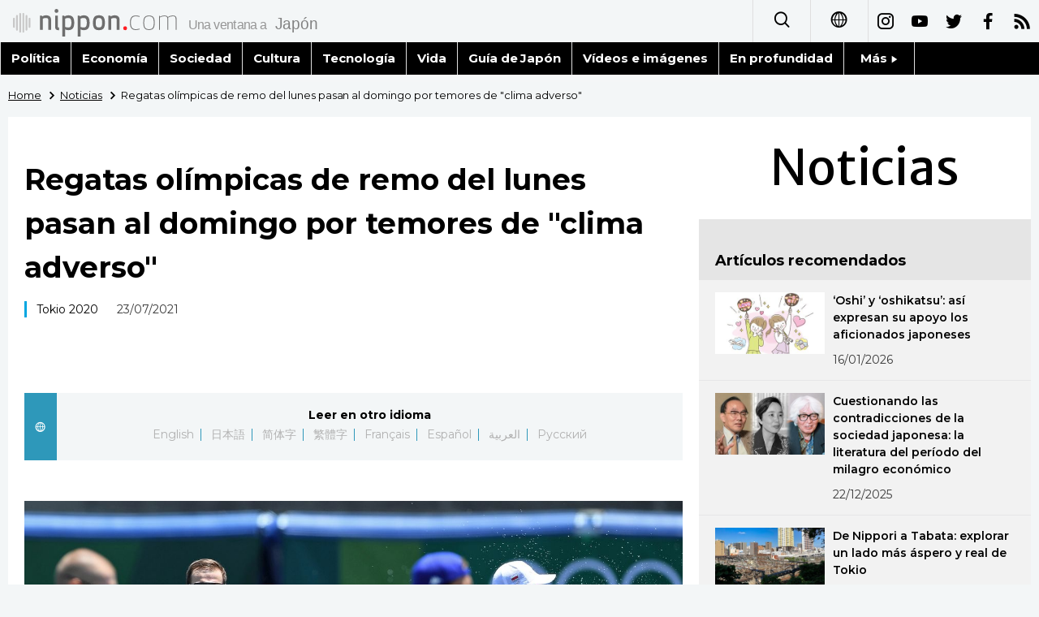

--- FILE ---
content_type: text/html; charset=UTF-8
request_url: https://www.nippon.com/es/news/reu20210723KBN2ET15G/
body_size: 10468
content:
<!DOCTYPE html>
<html lang="es">
  <head>
	<meta charset="utf-8">
	<!--[if IE]><meta http-equiv="X-UA-Compatible" content="IE=edge"><![endif]-->
   <meta name="viewport" content="width=device-width, initial-scale=1">
	<title>Regatas olímpicas de remo del lunes pasan al domingo por temores de clima adverso | Nippon.com</title>
	<meta name="cXenseParse:pageclass" content="article"/>
<meta name="cXenseParse:recs:recommendable" content="true"/>
<meta name="cXenseParse:ncf-pick" content="false"/>
<meta name="cXenseParse:ncf-pubyear" content="2021"/>
<meta name="cXenseParse:ncf-pubmonth" content="202107"/>
<meta name="cXenseParse:ncf-pubday" content="20210723"/>
<meta property="article:published_time" content="2021-07-23T20:48:04+0900"/>
<meta property="article:modified_time" content="2026-01-19T08:25:14+0900"/>
<meta name="cXenseParse:ncf-articleid" content="reu20210723KBN2ET15G"/>
<meta name="cXenseParse:recs:articleid" content="reu20210723KBN2ET15G"/>
<meta name="cXenseParse:articleid" content="reu20210723KBN2ET15G"/>
<meta name="cXenseParse:ncf-category" content="Noticias"/>
<meta name="cXenseParse:ncf-tag" content="Tokio 2020"/>
<meta name="cXenseParse:ncf-category" content="Tokio 2020"/>
<meta name="cXenseParse:ncf-series" content=""/>
<meta name="cXenseParse:ncf-thumbnail" content="https://www.nippon.com/es/news/reu20210723KBN2ET15G/thumb/thumb_1.jpg?20260119082514"/>
<meta name="cXenseParse:ncf-tag" content="Reuters"/>
<meta name="cXenseParse:ncf-tag" content="Asia"/>
<meta name="cXenseParse:ncf-tag" content="Tokio 2020"/>
<meta name="cXenseParse:ncf-articletype" content=""/>
<meta name="description" content="TOKIO, 23 jul (Reuters) -     Las regatas olímpicas del…"/>
<meta name="keywords" content="Reuters,Asia,Tokio 2020"/>
<meta property="og:url" content="https://www.nippon.com/es/news/reu20210723KBN2ET15G/"/>
<meta property="og:type" content="article"/>
<meta property="og:title" content="Regatas olímpicas de remo del lunes pasan al domingo por temores de clima adverso"/>
<meta property="og:description" content="TOKIO, 23 jul (Reuters) -     Las regatas olímpicas del…"/>
<meta property="og:image" content="https://www.nippon.com/es/ncommon/contents/news/924439/924439.jpg"/>
<meta property="og:site_name" content="nippon.com"/>
<meta name="twitter:card" content="summary_large_image"/>
<meta name="twitter:site" content="@nippon_es"/>
<meta name="twitter:url" content="https://www.nippon.com/es/news/reu20210723KBN2ET15G/"/>
<meta name="twitter:title" content="Regatas olímpicas de remo del lunes pasan al domingo por temores de clima adverso"/>
<meta property="twitter:description" content="TOKIO, 23 jul (Reuters) -     Las regatas olímpicas del…"/>

	<meta http-equiv="Content-Security-Policy" content="upgrade-insecure-requests" />
	<link rel="shortcut icon" href="../../ncommon/images/favicon.ico" type="image/x-icon" />
	<link rel="icon" sizes="180x180" href="../../ncommon/images/apple-touch-icon.png">
	<link rel="apple-touch-icon" href="../../ncommon/images/apple-touch-icon.png" />
	<link rel="apple-touch-icon" sizes="57x57" href="../../ncommon/images/apple-touch-icon-57x57.png" />
	<link rel="apple-touch-icon" sizes="72x72" href="../../ncommon/images/apple-touch-icon-72x72.png" />
	<link rel="apple-touch-icon" sizes="76x76" href="../../ncommon/images/apple-touch-icon-76x76.png" />
	<link rel="apple-touch-icon" sizes="114x114" href="../../ncommon/images/apple-touch-icon-114x114.png" />
	<link rel="apple-touch-icon" sizes="120x120" href="../../ncommon/images/apple-touch-icon-120x120.png" />
	<link rel="apple-touch-icon" sizes="144x144" href="../../ncommon/images/apple-touch-icon-144x144.png" />
	<link rel="apple-touch-icon" sizes="152x152" href="../../ncommon/images/apple-touch-icon-152x152.png" />
	<link rel="apple-touch-icon" sizes="180x180" href="../../ncommon/images/apple-touch-icon-180x180.png" />

		<link href="https://fonts.googleapis.com/css?family=Montserrat" rel="stylesheet">
			<link href="https://fonts.googleapis.com/css?family=Merriweather+Sans" rel="stylesheet">
    <link href="https://fonts.googleapis.com/css?family=Montserrat:300,400,600,700" rel="stylesheet">

	<link rel="canonical" href="https://www.nippon.com/es/news/reu20210723KBN2ET15G/" />
		<link rel="stylesheet" href="../../ncommon/css/common.css?20260117" media="" />

	   	 <link rel="stylesheet" href="../../../custom/inpage.css?20260117" media="" />
	
	<link rel="stylesheet" href="../../ncommon/js/plugin/fancybox-2.1.7/jquery.fancybox.css" media="" />
	<script>
	  var authorJson = '[]';
	  var seriesId = '';
	  var seriesUrl = '';
	  var articleId = 'reu20210723KBN2ET15G';
	  var addthisUrl = "https://www.nippon.com/es/news/reu20210723KBN2ET15G/";
	</script>

	<script src="../../ncommon/conf/settings.js?20260117"></script>
	<script src="../../ncommon/js/lib/base.js?20260117"></script>
	<script src="../../ncommon/js/lib/utility.js?20260117"></script>
	<script src="../../ncommon/js/liberal.js?20260117" ></script>

	
  </head>

  <body  class="id-detail ">

	<a name="page_top" id="page_top"></a>
	<header id="global-header">
	</header>
	<script src="../../ncommon/js/header.js?20260117" async></script>
	<main>
	<div class="u-bg">

	<ul class="u-pan usp-none">
		<li class="u-pan_li" ><a href="/es/" class="u-pan_a" ><span >Home</span></a></li>
		<li class="u-pan_li i-arrowr" ><a href="/es/news/" class="u-pan_a" ><span itemprop="title">Noticias</span></a></li>
		<li class="u-pan_li i-arrowr">Regatas olímpicas de remo del lunes pasan al domingo por temores de "clima adverso"</li>
	</ul>

	<article class="c-main c-main1">
	<div class="c-mainin">
	<div class="gpc">
		<div class=" gpc-c_l">
 			  			<div class="c-content">

 				
				 <h1 class="c-h1">Regatas olímpicas de remo del lunes pasan al domingo por temores de "clima adverso"</h1>


								<p class="csp-catelogo">
					<span class="is-1">Noticias</span><span class="is-2"></span>
				</p>
				
													<a class="c-cate c-cate0" href="/es/articlelist.html?f=ncf-category&s=Tokio+2020">Tokio 2020</a>
												
				<time class="c-date" >23/07/2021</time>

				<p class="c-author" id="kiji-author">
				</p>
				<!-- leading -->
								<div class="u-mb"></div>
				

				
				<!--  addthis -->
				<div name="addthis_tools"></div>

				<div class="c-lang">
					<div class="c-lang_icon"><span class="i-earth"></span></div>
						<div class="c-lang_link"><span id="others-lang"></span>
							<input class="c-lang_check" type="checkbox" id="langlink" checked>
							<ul class="c-lang_open">
								<li class="other-language-link-en">English</li>
								<li class="other-language-link-ja">日本語</li>
								<li class="other-language-link-cn">简体字</li>
								<li class="other-language-link-hk">繁體字</li>
								<li class="other-language-link-fr">Français</li>
								<li class="other-language-link-es">Español</li>
								<li class="other-language-link-ar">العربية </li>
								<li class="other-language-link-ru">Русский</li>
							</ul>
						<!--</label>-->
					</div>
				</div><!--c-lang-->

  				<div class="editArea">
  				 <p class='photo_box_c'><a href='/es/ncommon/contents/news/924439/924439.jpg' class='fancybox' rel='gallery' data-libid='924439'><img style='margin-bottom: 5px; border: 0; padding: 0;' src='/es/ncommon/contents/news/924439/924439.jpg' data-libid='924439' alt='Jul 23, 2021. 
Foto del viernes de los polacos Dominik Czaja y Wiktor Chabel en la prueba del cuádruple scull masculina de los Juegos de Tokio. 

REUTERS/Piroschka Van De Wouw'></a><br><span class='caption'>Jul 23, 2021. 
Foto del viernes de los polacos Dominik Czaja y Wiktor Chabel en la prueba del cuádruple scull masculina de los Juegos de Tokio. 

REUTERS/Piroschka Van De Wouw</span></p><body>               <p>TOKIO, 23 jul (Reuters) -     Las regatas olímpicas del lunes se han trasladado al domingo, informó el Comité Ejecutivo Mundial de Remo, alegando la preocupación por las inclemencias del tiempo.</p>               <p>"Se espera un clima adverso para el lunes 26 de julio, que traerá vientos fuertes y ráfagas que crearán condiciones de carrera probablemente desiguales y potencialmente inviables", dijo el comité el viernes en un comunicado.</p>               <p>Como resultado, las series del domingo serán movidas al sábado para adaptarse a los cambios de horario del lunes.</p>               <p>El anuncio se da tras lo ocurrido en los Juegos Olímpicos de Río de Janeiro 2016, cuando los fuertes vientos obligaron a alterar el calendario de la competición. </p>               <p>El viernes, los competidores se mostraron conformes con el curso donde tendrán lugar las pruebas de Tokio. </p>               <p/>               <p> (Reporte de Amy Tennery en Tokio; Editado en español por Javier Leira)</p>             </body><div style="width: 160px;">
    <svg viewBox="0 0 137 31"><g fill="#FB8033">
    <path d="M12.2887 16.9813c.2457-.0542.4028-.3016.3604-.5518-.0542-.2574-.3044-.4326-.5546-.3676a.4463.4463 0 0 0-.3666.5356c.0524.2646.2998.4443.5608.3838m9.5469-1.9923c.2474-.0569.4027-.3016.3612-.5527-.056-.261-.307-.4362-.5563-.3703-.2628.0416-.4155.2954-.3667.5401.0506.2583.3008.4371.5618.383m-8.4017 4.1037c.2926-.2393.3278-.6421.1192-.9248-.2375-.2736-.644-.3233-.9266-.1093-.2755.2095-.326.625-.0994.9086.2132.2817.6268.3522.9068.1255m7.8047-6.125c.2926-.2393.326-.6439.1165-.9256-.2348-.271-.643-.3215-.922-.1066-.2728.2122-.3297.6268-.1003.9085.214.2818.6267.3513.9058.1238m-5.2408 7.6042c.1842-.4443-.0587-.969-.504-1.128-.4705-.1833-.96.047-1.1523.522-.1743.447.065.95.5256 1.1289.4624.1535.96-.0686 1.1307-.5229m3.5465-9.4665c.1762-.4389-.0596-.9663-.5084-1.1243-.4687-.1798-.9564.0514-1.1524.522-.176.4488.0677.9518.523 1.1288.4641.15.9626-.065 1.1378-.5265m1.5841 5.5235c-.0786.3621.0994.7008.4507.793.3468.0957.7035-.1247.7947-.4561.0912-.3405-.1174-.6864-.4615-.7758-.3432-.1003-.6927.1084-.7839.4389m-1.304 1.7927c-.365.3784-.365.987.0071 1.3664.3812.3649.9808.3585 1.325-.0036.3946-.3694.4018-.9907.0252-1.3502-.383-.3793-.9763-.3793-1.3574-.0126m-2.004 1.0503c-.5157.1291-.8742.661-.7469 1.1822.113.5437.6593.886 1.1912.7676.5437-.111.8715-.6583.7632-1.1912-.1292-.5464-.6584-.8652-1.2075-.7586m-6.3001-5.4079c-.0976.3559.1047.6945.4614.803.3279.0857.6837-.1193.7731-.458.0994-.345-.1201-.6909-.4524-.7839-.337-.0912-.6873.1048-.7821.439m1.193-2.8042c-.3595.381-.3766.978-.0054 1.3456.373.3775.9717.3811 1.3628 0 .363-.3676.363-.9645-.0127-1.3456-.372-.3703-.9745-.3658-1.3447 0m2.917-1.632c-.5518.113-.8877.653-.7812 1.1777.1373.5374.6602.8805 1.2084.7541.531-.1165.8706-.6466.7532-1.183-.1246-.5302-.6602-.8752-1.1804-.7488m6.3787 11.9817c.2872.279.7135.288.9863-.0018.2754-.2556.2908-.6837.0036-.9582-.2628-.2836-.718-.28-.9781-.0172-.27.2737-.2728.7198-.0118.9772M10.815 10.3515c.278.2746.7215.2872.9915-.0036.262-.2682.2719-.709-.0027-.9772-.2763-.27-.7107-.2646-.9844-.0018-.2646.27-.2646.7108-.0045.9826m13.1584 8.8388c.3604.1545.765-.0216.9158-.3711.1454-.3514-.0208-.7632-.3721-.9095-.3576-.1571-.7604.0127-.8977.3721-.1635.3603.0208.7722.354.9085m.988-2.7229c.4651 0 .8408-.364.8426-.8245.0127-.4543-.3513-.8408-.8146-.8471-.4515-.0055-.8426.3495-.8543.8155.0045.456.373.8363.8263.8561m-.0126-2.9486c.5545-.2087.82-.8327.5924-1.3908-.2095-.5392-.82-.8291-1.3619-.6114-.5671.2221-.8444.8362-.6267 1.388.2221.5618.8399.8291 1.3962.6142m-15.6492-.4444c.3648.1364.7667-.028.9167-.382.1417-.3522-.02-.7595-.3712-.914-.355-.1499-.774.028-.9113.3812-.1463.3495.0199.7577.3658.9148m-.466 3.1122c.448.0027.83-.3658.8399-.8264.0081-.4497-.373-.83-.8074-.838-.4687-.0091-.848.3485-.857.8091-.01.4687.3639.8462.8245.8553m.8191 3.2765c.5491-.2123.8354-.8264.6087-1.4017-.204-.5509-.8336-.8254-1.3818-.597-.5554.2132-.8236.8346-.6114 1.381.2195.549.8273.8326 1.3845.6177m9.9939 2.6876c-.3766.1545-.5735.5826-.4064.9763.1571.3838.6033.5753.9826.4218.3838-.1635.577-.5934.4019-.9907-.1472-.3893-.596-.5726-.9781-.4074m-2.7617.392c-.5527-.01-1.0052.4516-1.017 1.0088.0118.5744.4643 1.0097 1.0088 1.025.56-.0126 1.0142-.4506 1.0269-1.0124.0081-.5518-.4489-1.0079-1.0187-1.0214m-2.6064-.522c-.5916-.2493-1.2608.0533-1.5064.6457-.2276.588.0641 1.2662.6511 1.492.5762.2339 1.2535-.0298 1.4875-.624a1.1624 1.1624 0 0 0-.6322-1.5137m-2.2876-1.6509c-.4895-.5057-1.3032-.5048-1.7963-.0117-.513.5084-.5184 1.3113-.0226 1.8134.5112.4994 1.3167.503 1.8189.0136.503-.5022.503-1.3105 0-1.8153m1.612-12.929c-.3865.1535-.5671.597-.4163.9754.1725.3919.6087.5743.9952.4253.3884-.168.5609-.6177.4001-.9934-.1535-.3929-.5987-.568-.979-.4073m3.3434-1.034c-.559-.0019-1.0223.455-1.0223 1.0213.009.5284.4488.9944 1.0178.9962.5473.0117 1.015-.4498 1.0042-1.006.0109-.5374-.447-1.0053-.9997-1.0116m3.4698.4173c-.5826-.2385-1.2572.0532-1.5028.6267-.234.5807.056 1.278.633 1.5091.6033.2357 1.269-.0505 1.5028-.642.243-.5907-.047-1.2518-.633-1.4938m3.2196 1.9913c-.5094-.503-1.3168-.513-1.818.0054-.4958.4778-.4958 1.2897 0 1.7864.5012.504 1.3086.512 1.8125.0127.5049-.5094.5175-1.305.0055-1.8045m.1372 15.6483c.2213.2592.6078.2881.8616.0705.2583-.2132.289-.6015.0668-.8544-.2131-.2474-.6023-.2763-.8507-.0668-.2565.2176-.289.6024-.0777.8507m1.8514-1.6662c.3116.2312.7541.168.9817-.149.2348-.3116.1653-.7478-.14-.9808-.3215-.2303-.7622-.1689-.987.1454-.2313.3134-.1644.7523.1453.9844m1.6103-2.275c.4263.1788.9157-.0325 1.0792-.4633.1707-.4253-.0262-.9076-.4615-1.081a.8255.8255 0 0 0-1.0783.4651c-.1662.4245.0397.9085.4606 1.0792m1.0937-2.9631c.4768.0578.9148-.298.9663-.7749.0542-.4886-.3016-.9166-.7785-.969-.4895-.046-.923.3025-.9717.7785-.0533.4786.3007.922.7839.9654m.2194-3.0751c.5834-.0984.978-.6656.8643-1.2517-.0957-.5807-.662-.9727-1.2526-.8661-.5834.1129-.9745.6647-.8652 1.2535.1138.5843.6656.978 1.2535.8643M9.1504 7.2827c.2294.253.6069.2881.858.0732.2573-.2267.2871-.6078.0767-.858-.2195-.2483-.6105-.2835-.8598-.0668-.2546.224-.2844.5997-.075.8516m-1.752 2.0185c.3134.2294.7523.1662.9817-.1544.2348-.307.1689-.746-.1409-.9709-.316-.2366-.7559-.1698-.9817.1418-.2366.3116-.1661.7496.141.9835m-1.398 2.6859c.4244.1652.913-.0316 1.0873-.467.1706-.4235-.038-.9103-.4633-1.0783-.4272-.1706-.9068.0298-1.0892.4624-.1653.4209.0397.9059.4651 1.0829m-.6539 3.1627c.4805.0596.9158-.3026.979-.7812.038-.484-.3134-.914-.8001-.9645-.476-.0515-.9095.3007-.9619.7785-.0541.4813.298.923.783.9672m.3477 3.4499c.5943-.1039.98-.6656.8698-1.2472-.1057-.5861-.6602-.9862-1.2527-.8688-.586.1084-.9735.662-.8688 1.2508.1075.578.663.978 1.2517.8652m16.3898 6.348c-.2502.1346-.3387.4579-.2032.7071.1355.252.4507.3423.7053.2078.2493-.1346.3505-.4507.2087-.7027-.1355-.2546-.4534-.3504-.7108-.2122m-2.0763.7604c-.3206.1003-.4985.4362-.4064.7496.0994.3251.4326.504.7578.4136.3142-.1002.5048-.438.4046-.7622-.0976-.3134-.4353-.4922-.756-.401m-2.4013.3893c-.3902.019-.68.3585-.6539.7441.0316.3893.3594.6819.7478.6539.3847-.0235.6782-.3567.652-.7469-.0144-.3856-.3603-.6737-.746-.6511m-2.6759-.271a.9134.9134 0 0 0-1.0693.7135c-.0984.5021.225.9736.7162 1.0756.5048.0975.9772-.2258 1.0747-.7261.093-.4931-.232-.9727-.7216-1.063m-2.7364-1.0006c-.5301-.2601-1.1768-.046-1.4486.484-.2583.5293-.0506 1.166.4723 1.4486.5338.262 1.1795.047 1.4567-.4894.2656-.5211.047-1.1723-.4804-1.4432M9.8756 23.033c-.5139-.475-1.3132-.448-1.7846.0578-.4804.513-.4497 1.3158.057 1.7873.5093.4777 1.314.4542 1.789-.0524.4768-.522.4543-1.3177-.0614-1.7927m-1.9002-2.6814c-.3666-.661-1.193-.9067-1.8595-.5454-.661.364-.9004 1.193-.5383 1.8559.3586.6583 1.1867.913 1.8523.5536.663-.3658.9068-1.1976.5455-1.864m3.2982-15.25c-.2547.1327-.3486.455-.2104.7062.1363.2483.4533.3513.709.2086.2492-.1382.345-.4588.2104-.709-.1373-.2538-.4643-.344-.709-.2059m2.2289-1.0015c-.3179.092-.4931.4307-.4028.7532.1012.3197.4344.503.7514.4064.3242-.0958.5003-.4399.4028-.7569-.0912-.3197-.4245-.4994-.7514-.4027m2.6497-.6322c-.381.027-.6728.3576-.652.7432.028.3839.3594.6828.7496.6593.3883-.0235.6791-.364.6547-.7523-.0298-.3874-.3603-.6737-.7523-.6502m3.1275-.1084a.9044.9044 0 0 0-1.072.7189c-.0957.4913.2321.9726.7207 1.0639.4994.0984.9736-.2285 1.072-.7162.094-.5012-.2348-.97-.7207-1.0666m3.2576.7893c-.5256-.2637-1.1723-.0496-1.4405.4994-.2583.522-.0433 1.175.4895 1.4378.5337.2574 1.184.0497 1.4432-.4949.2619-.5383.0442-1.1731-.4922-1.4423m3.1835 1.9318c-.514-.4814-1.314-.456-1.7882.055-.4705.5149-.4516 1.316.0614 1.7946.5076.4714 1.3158.448 1.789-.0605.4751-.514.4525-1.3168-.0622-1.7891m2.563 3.2223c-.3612-.6584-1.1903-.9085-1.8595-.5509-.6629.3658-.9085 1.1957-.5482 1.856.3621.6655 1.1912.9148 1.8595.5598.6647-.3666.9095-1.2011.5482-1.8649m-9.1034 20.8006c.0876.4335.513.7098.9401.616.43-.0886.7027-.514.6132-.9384-.0857-.4263-.5138-.699-.9383-.6132-.4245.0912-.7044.5093-.615.9356m3.1672-.765c.2123.467.7659.6656 1.2237.4543a.9259.9259 0 0 0 .448-1.23c-.2186-.4624-.7595-.6638-1.2246-.4453-.457.2168-.6548.7632-.447 1.221m3.243-1.5732c.4.4886 1.1172.559 1.5985.15a1.1287 1.1287 0 0 0 .1481-1.5986c-.392-.4795-1.1063-.5527-1.5922-.1454-.4777.391-.5518 1.1081-.1544 1.594m3.0544-2.6163c.5915.4136 1.4196.2619 1.8297-.3305.4136-.6042.2592-1.4216-.3333-1.8307-.6087-.4163-1.4215-.269-1.8351.3333-.4046.5924-.2628 1.4233.3387 1.8279m2.2306-3.402c.8056.2727 1.6853-.1753 1.9571-.989.2682-.8037-.1707-1.6834-.988-1.957a1.5463 1.5463 0 0 0-1.9525.9853c-.271.8146.1697 1.6888.9834 1.9607M13.125 1.1777c.0921.438.513.709.941.6177a.79.79 0 0 0 .6142-.9383c-.0904-.4263-.5157-.7027-.9375-.6114-.4344.0894-.7062.5048-.6177.932M9.8386 2.404c.214.4615.7676.662 1.2264.4416.4615-.2077.6602-.7559.448-1.2156-.2177-.4597-.7677-.6583-1.2229-.4515-.4633.2176-.6602.7613-.4515 1.2255M6.5169 4.6429c.4.485 1.1135.5573 1.6012.1481.4832-.3937.5518-1.1126.1535-1.5913-.4018-.4867-1.1117-.559-1.6003-.1526-.485.3965-.5572 1.1118-.1544 1.5958m-2.797 3.3389c.5979.4172 1.4152.261 1.8379-.336a1.3264 1.3264 0 0 0-.3432-1.8324c-.597-.4128-1.417-.262-1.828.3332-.4162.5979-.2627 1.4224.3333 1.8352m-1.7041 4.184c.8091.271 1.6843-.1742 1.9552-.9834.2682-.8083-.1689-1.6852-.988-1.9562a1.5468 1.5468 0 0 0-1.9553.9835c-.2637.8047.1698 1.688.988 1.9562m14.9177 17.4328c-.3784 0-.681.3098-.681.6819 0 .3775.3026.6782.681.6837.3748-.0055.681-.3062.681-.6837 0-.372-.3062-.6819-.681-.6819m-2.8647-.4307c-.429-.0858-.8552.1905-.9392.6168-.0912.4263.186.8498.6132.9374.4236.0912.8499-.1824.9375-.615.0903-.429-.1879-.8462-.6115-.9392m-3.0091-1.0504c-.4588-.2203-1.0043-.019-1.2183.4417-.2114.465-.0145 1.0105.4488 1.2246.4552.2131 1.0052.019 1.2228-.4507.2123-.4524.0064-1.006-.4533-1.2156M8.118 26.1714c-.4877-.4046-1.2011-.3287-1.6012.15-.4046.484-.3324 1.1957.15 1.5948a1.128 1.128 0 0 0 1.603-.1508c.4-.4813.3278-1.203-.1518-1.594m-2.5648-2.8502c-.4137-.5934-1.2328-.745-1.8307-.3297-.597.4055-.7477 1.2283-.3422 1.8307.4154.5906 1.2372.7396 1.8378.3278.596-.4082.7514-1.231.335-1.8288m-1.5795-3.5375c-.2754-.812-1.1497-1.2526-1.9552-.9853-.821.2691-1.2545 1.1515-.9908 1.958.2674.8154 1.1434 1.2544 1.9571.9861.8146-.2709 1.2553-1.1442.989-1.9588m-.3966-4.3034c0-.9844-.7974-1.789-1.79-1.789-.9861 0-1.7872.8046-1.7872 1.789 0 .9935.801 1.7981 1.7873 1.7981.9925 0 1.79-.8046 1.79-1.798M16.9252 0c-.3757-.0018-.6782.3044-.6782.68 0 .3758.3025.6828.6782.6828.3784 0 .681-.307.681-.6827s-.3026-.6819-.681-.68m3.1961.2483c-.428-.094-.8444.1788-.9374.6132-.0885.428.187.8453.6114.9338.4263.0948.8526-.1797.9402-.615a.786.786 0 0 0-.6142-.932m3.4481.9302c-.4624-.2068-1.0042-.0082-1.2219.447-.2077.456-.0108 1.0088.447 1.2201.4634.2204 1.0134.018 1.2247-.4443a.9168.9168 0 0 0-.4498-1.2228m3.617 1.8703c-.4832-.4046-1.1957-.3314-1.5967.1536-.3992.4795-.3341 1.1984.1517 1.5949.485.4028 1.2039.3323 1.5958-.1509.4064-.4876.3315-1.1993-.1508-1.5976m3.2847 3.0977c-.411-.5933-1.231-.7478-1.8316-.3296-.5942.409-.745 1.2336-.336 1.826.4146.6052 1.2337.7587 1.8361.3388.5988-.4182.745-1.2274.3315-1.8352m2.3616 4.0622c-.2745-.8164-1.1515-1.2562-1.957-.9862-.812.271-1.2545 1.1443-.9872 1.957.2746.8075 1.1497 1.2491 1.9553.9836.8155-.2691 1.2544-1.1515.9889-1.9544m1.0287 5.2715c0-.9844-.8038-1.789-1.7945-1.789-.988 0-1.79.8046-1.79 1.789 0 .9935.802 1.7981 1.79 1.7981.9907 0 1.7945-.8046 1.7945-1.798"></path></g><g fill="#666666"><path d="M100.6927 18.759c0 1.704.0632 1.7492 1.6003 1.7492h5.1388c.2185 0 .4018.1834.4018.4055v1.2987c0 .2863-.1011.3884-.4018.4272-.653.102-1.9724.2827-4.3847.2827-3.3731 0-5.1559.0244-5.1559-4.1634v-6.4293c0-4.186 1.7828-4.1624 5.156-4.1624 2.4122 0 3.7316.1833 4.3846.2835.3007.0389.4018.1427.4018.4281v1.2987c0 .2213-.1833.4082-.4018.4082h-5.1388c-1.537 0-1.6003.0452-1.6003 1.744v1.864h6.4925c.2258 0 .4028.1851.4028.4046v1.4666c0 .2213-.177.4064-.4028.4064h-6.4925v2.2876zm29.9988 4.1741c-1.7936 0-3.6088-.3088-4.5842-.5328-.2014-.0416-.3856-.1825-.3856-.4055v-1.463c0-.2231.1842-.3866.3856-.3866h.0397c.8129.102 2.7112.3667 4.587.3667 1.8035 0 2.3553-.6476 2.3553-1.8252 0-1.5236-3.6314-2.368-5.4042-3.0986-1.7647-.7316-2.3906-2.1323-2.3906-3.552 0-2.237 1.7963-3.8626 5.5686-3.8626 1.9345 0 3.7046.3685 4.3937.5337.204.0416.364.1834.364.3857v1.5027c0 .2014-.1382.3658-.345.3658h-.038c-1.3402-.121-2.7292-.3685-4.493-.3685-1.5028 0-2.6272.5284-2.6272 1.4432 0 .6683.7623 1.2824 1.6627 1.6419.9004.3549 2.0817.8146 3.431 1.3583 1.7077.6927 2.8167 1.7005 2.8167 3.6504 0 2.05-1.277 4.2464-5.3365 4.2464zm-10.785-10.1736c0-1.5245-1.1804-2.1738-3.2124-2.1738-.4235 0-2.2686.0406-2.6344.0795v4.4072c.3279.0199 2.2958.0614 2.6344.0614 2.0934 0 3.2124-.4046 3.2124-2.191v-.1833zm3.0435 10.003h-2.4772c-.2222 0-.3026-.206-.4028-.4065l-2.9225-4.9265h-.4534c-.5238 0-2.1656-.0578-2.6344-.083v5.0095c0 .2222-.1607.4064-.3829.4064h-2.0257c-.224 0-.4064-.1842-.4064-.4064V9.0396c0-.4064.2393-.55.6467-.6087 1.0539-.1635 3.3252-.2637 4.8027-.2637 3.1266 0 6.0094 1.118 6.0094 4.5923v.1833c0 2.1513-1.0756 3.329-2.7392 3.9756l3.188 5.4376c.0416.0623.0416.1192.0416.1653 0 .1373-.0831.2411-.2439.2411zM95.404 10.684h-4.0468v11.672c0 .222-.187.4063-.411.4063h-2.0076c-.2221 0-.4055-.1842-.4055-.4064V10.6841h-4.0495c-.2204 0-.4037-.14-.4037-.364v-1.723c0-.2267.1833-.3875.4037-.3875H95.404c.2194 0 .4018.1608.4018.3874v1.7232c0 .224-.1824.364-.4018.364zM75.9853 22.9223c-3.263 0-6.0743-1.4206-6.0743-5.751V8.6186c0-.2258.1851-.3865.4073-.3865h2.005c.2248 0 .4063.1607.4063.3865v8.5525c0 2.3174 1.0693 3.4165 3.2557 3.4165 2.192 0 3.2612-1.099 3.2612-3.4165V8.6187c0-.2258.1806-.3865.4037-.3865h2.0076c.2249 0 .4082.1607.4082.3865v8.5525c0 4.3305-2.8123 5.751-6.0807 5.751zm-16.2488-4.1634c0 1.7042.0659 1.7493 1.5994 1.7493H66.47c.224 0 .4082.1834.4082.4055v1.2987c0 .2863-.103.3884-.4082.4272-.6475.102-1.9688.2827-4.381.2827-3.3677 0-5.1532.0244-5.1532-4.1634v-6.4293c0-4.186 1.7855-4.1624 5.1532-4.1624 2.4122 0 3.7335.2312 4.381.3314.3053.0397.4082.047.4082.3314v1.3475c0 .2213-.1842.4082-.4082.4082h-5.1342c-1.5335 0-1.5994.0452-1.5994 1.744v1.7366h6.4925c.223 0 .4064.1852.4064.4037v1.595c0 .2212-.1834.4063-.4064.4063h-6.4925v2.2876zm-8.6952-5.9994c0-1.5245-1.1795-2.1738-3.2079-2.1738-.4272 0-2.2731.0406-2.6353.0795v4.4072c.3206.0199 2.2867.0614 2.6353.0614 2.0862 0 3.2079-.4046 3.2079-2.191v-.1833zm3.0444 10.003h-2.4773c-.2221 0-.3043-.206-.4046-.4065l-2.9216-4.9265h-.4488c-.5292 0-2.1693-.0578-2.6353-.083v5.0095c0 .2222-.1644.4064-.3874.4064h-2.0284c-.2213 0-.4046-.1842-.4046-.4064V9.0396c0-.4064.2402-.55.6484-.6087 1.0567-.1635 3.3244-.2637 4.8073-.2637 3.123 0 6.0084 1.118 6.0084 4.5923v.1833c0 2.1513-1.0747 3.329-2.7373 3.9756l3.1817 5.4376c.0424.0623.0424.1192.0424.1653 0 .1373-.0813.2411-.243.2411z"></path></g></svg></div>
<p>(c) Copyright Thomson Reuters 2021. Click For Restrictions - <br><a href="https://agency.reuters.com/en/copyright.html" target="_blank" rel="noopener"><span class="news__otherWindow"></span>https://agency.reuters.com/en/copyright.html</a></p>
  				</div><!--editArea-->

				<p class="c-more c-more-nexpage" id="next-page-nav"></p>
				<div class="paging">
					<ul class="paging__list" id="paging-list">
					</ul>
				</div>
				   				<section class="c-detailkeyward">
  					<h2 class="is-ttl"><span></span></h2>
					<p class="c-keywords">
												 <a href="">Reuters</a>
					 							 <a href="">Asia</a>
					 							 <a href="">Tokio 2020</a>
					 						</p>
  				</section><!--detailkeyward-->
				
				<div name="addthis_tools"></div>

  				<div id="detailauthor">

  				</div><!--detailauthor-->


  				<section class="c-cas">
  					<h2 class="cpc-casttl csp-casttl" id="detail_under_series_title"></h2>
  					<div id="detail_under_series"></div>
  					<p class="c-more" id="series_more"><a href=""></a></p>
  				</section>

  				<section class="c-cas c-detail_under"><!--cas 関連するコンテンツ-->
  					<h2 class="cpc-casttl csp-casttl" id="detail_under_relation_title"></h2>
					<ul class="gpc gpc-g30 gpc-3n" id="detail_under_relation"></ul>
  				</section><!--cas 関連するコンテンツ-->

  			</div><!--c-content-->
	   </div><!--gpc-c_l-->

	   <aside class="gpc-c_r">
	    			<h2 class="cpc-catelogo">
				<span class="is-1">Noticias</span><span class="is-2"></span>
			</h2>
	    


			<section class="c-aside csp-bb">
				<p class="cpc-asidettl csp-casttl ctb-asidepd" id="detail_aside_recommend_title"></p>
				<div class="cpc-asidediv" id="detail_aside_recommend">

			 	</div><!-cpc-asidediv-->
			</section><!--おすすめ-->


			<!--人気コンテンツ-->
			<section class="c-aside csp-bb">
                <h2 class="cpc-asidettl csp-casttl ctb-asidepd ranking-title" id="popular_news_title"></h2>
                <ul class="swiper-wrapper ranking-ul">
                    <li class="ranking-tab ranking-tab-active" id="popular_news_tab"><h2></h2></li>
                    <li class="ranking-tab" id="popular_sns_tab"><h2></h2></li>
                    <li class="ranking-tab" id="popular_time_tab"><h2></h2></li>
                </ul>
                <div class="cpc-asidediv" id="popular_news"></div>
                <div class="cpc-asidediv ranking-tab-hidden" id="popular_sns"></div>
                <div class="cpc-asidediv ranking-tab-hidden" id="popular_time"></div>

				<p class="upc-none c-more"><span onclick="$('.c-ninki_after').show('fast');$(this).parent().hide('fast');" id="popular_news_more"><span id="popular-more"></span><span class="i-plus2"></span></span></p>
			</section><!--人気-->

			<!--人気キーワード-->
	   		<section class="c-aside csp-bb">
	   			 <h2 class="cpc-asidettl csp-casttl ctb-asidepd" id="pop-keywords"></h2>
	   			   <div class="cpc-asidediv">
	   				 <div class="cpc-asidediv_in csp-div_in ctb-asidepd">
		   				 <p class="c-keywords" id="pop-keywords-list">
						</p>
			  	 	 </div><!--cpc-asidediv_in-->
				   </div><!--cpc-asidediv-->
			</section><!--人気のキーワード-->
	   </aside><!--gpc-c_r-->
	  </div><!--gpc-->
	  </div><!--c-mainin-->
	</article>

	</div><!--u-bg-->
	</main><!--main-->

	<footer class="c-footer" id="global-footer">

	</footer>
	<script src="../../ncommon/js/plugin/jquery.min.js?20260117"></script>
	<script src="../../ncommon/js/plugin/fancybox-2.1.7/jquery.mousewheel.pack.js"></script>
	<script src="../../ncommon/js/plugin/fancybox-2.1.7/jquery.fancybox.js"></script>
	<script src="../../ncommon/js/recommend/recommend_utility.js?20260117"></script>
	<script src="../../ncommon/js/detail.js?20260117" ></script>
	<script src="../../ncommon/js/footer.js?20260117" ></script>

</body>
</html>


--- FILE ---
content_type: text/css
request_url: https://www.nippon.com/es/ncommon/css/common.css?20260117
body_size: 24814
content:
@charset "UTF-8";
.c-nav_in > a:nth-child(1):hover, .c-nav_in > a:nth-child(1).is-current {
  transition: all .5s;
  opacity: 1;
  background: #78C4E8; }

.c-nav_in > a:nth-child(2):hover, .c-nav_in > a:nth-child(2).is-current {
  transition: all .5s;
  opacity: 1;
  background: #FFB91E; }

.id-news .c-more [class^="i-"], .id-news .c-more [class*=" i-"] {
  color: #FFB91E; }

.c-nav_in > a:nth-child(3):hover, .c-nav_in > a:nth-child(3).is-current {
  transition: all .5s;
  opacity: 1;
  background: #AA5D9B; }

.id-guide .c-more [class^="i-"], .id-guide .c-more [class*=" i-"] {
  color: #AA5D9B; }

.c-nav_in > a:nth-child(4):hover, .c-nav_in > a:nth-child(4).is-current {
  transition: all .5s;
  opacity: 1;
  background: #FF5500; }

.id-video .c-more [class^="i-"], .id-video .c-more [class*=" i-"] {
  color: #FF5500; }

.c-nav_in > a:nth-child(5):hover, .c-nav_in > a:nth-child(5).is-current {
  transition: all .5s;
  opacity: 1;
  background: #2CC37A; }

.c-nav_in > a:nth-child(6):hover, .c-nav_in > a:nth-child(6).is-current {
  transition: all .5s;
  opacity: 1;
  background: #9A734B; }

.c-sns .i-youtube, .usp-gn_sns .i-youtube, .c-footersns .i-youtube {
  background: #e62117; }

.c-sns .i-insta, .usp-gn_sns .i-insta, .c-footersns .i-insta {
  background: -webkit-linear-gradient(135deg, #427eff 0%, #f13f79 70%) no-repeat;
  background: linear-gradient(135deg, #427eff 0%, #f13f79 70%) no-repeat; }

.c-sns .i-twitter, .usp-gn_sns .i-twitter, .c-footersns .i-twitter {
  background: #139FEF; }

.c-sns .i-facebook, .usp-gn_sns .i-facebook, .c-footersns .i-facebook {
  background: #3A5796; }

.c-sns .i-himaraya, .usp-gn_sns .i-himaraya, .c-footersns .i-himaraya {
  background: #FD5832; }

.c-sns .i-weibo, .usp-gn_sns .i-weibo, .c-footersns .i-weibo {
  background: #D32F2F; }

.c-sns .i-wechat, .usp-gn_sns .i-wechat, .c-footersns .i-wechat {
  background: #02CF0E; }

.c-sns .i-rss, .usp-gn_sns .i-rss, .c-footersns .i-rss {
  background: #F78421; }

.c-sns .i-vk, .usp-gn_sns .i-vk, .c-footersns .i-vk {
  background: #44678D; }
/*==================================================================*/
/*　　util　　　　　　　　　　　　　　　　　　　　　　　　　　　　　*/
/*==================================================================*/
/*------------------------------------------------------------------*/
/*　　ノーマライズ　　　　　　　　　　　　　　　　　　　　　　　　　*/
/*------------------------------------------------------------------*/
audio,
canvas,
img,
video {
  vertical-align: middle; }

fieldset {
  border: 0;
  margin: 0;
  padding: 0; }

textarea {
  resize: vertical; }

body, p, h1, h2, h3, h4, h5, form, img, ul, li, dl, dt, dd, div, form, a, table, tr, td, object, embed, blockquote {
  padding: 0px;
  margin: 0px;
  border: none;
  /*word-wrap:break-word;*/ }

table {
  border-collapse: collapse;
  /*border-spacing:0px;*/ }

table {
  /*100%じゃない方がいいときもある。例）カテゴリ編集画面で無理やり伸びてしまう。width:100%;*/
  /*table-layout:fixed;*/
  /*word-wrap:break-word;*/ }

th, td {
  text-align: left;
  box-sizing: border-box;}

li {
  list-style-type: none; }

body {
  letter-spacing: -0.001em;
  -webkit-text-size-adjust: 100%;
  word-break: normal;
  -webkit-font-smoothing: antialiased;}

input[type="image"],
img {
  max-width: 100%;
  height: auto; }

a, a:focus {
  outline: none;
  text-decoration: none; }

address {
  font-style: normal; }

input[type="reset"],
input[type="submit"],
input[type="button"],
input[type="image"] {
  -o-appearance: none;
  -ms-appearance: none;
  -webkit-appearance: none;
  -moz-appearance: none;
  appearance: none; }

button {
  background-color: transparent;
  border: none;
  cursor: pointer;
  outline: none;
  padding: 0;
  -o-appearance: none;
  -ms-appearance: none;
  -webkit-appearance: none;
  -moz-appearance: none;
  appearance: none; }

button img:hover,
input[type="image"]:hover,
a:hover img,
a.is-current img {
  opacity: 1; }

body .u-nohover:hover {
  opacity: 1; }

/*画像をホバー時に透明にしない*/
/*------------------------------------------------------------------
　　共通
------------------------------------------------------------------*/
.u-cl:after {
  content: "";
  clear: both;
  display: block; }

.u-content {
  line-height: 1.625;
  font-size: 1.6rem; }
  @media only screen and (max-width: 767px) {
    .u-content {
      line-height: 1.625;
      font-size: 1.6rem; } }

.u-mb {
  margin-bottom: 30px; }

.u-alnc {
  text-align: center; }

.u-ttl {
  margin-bottom: 10px;
  line-height: 1.3333333333;
  font-size: 2.4rem;
  font-weight: 700; }
  @media only screen and (max-width: 767px) {
    .u-ttl {
      line-height: 1.25;
      font-size: 2rem; } }

/*------------------------------------------------------------------*/
/*　　cssのシノニム系　　　　　　　　　　　　　　　　　　　　　　　　   */
/*------------------------------------------------------------------*/
/*------------------------------------------------------------------*/
/*　　base_prefix　　　　　　　　　　　　　　　　　　　　　　　　   */
/*------------------------------------------------------------------*/
body .u-none {
  display: none; }

body .u-bk {
  display: block; }

body .u-inbk {
  display: inline-block; }

body .u-inline {
  display: inline; }

body .u-cb, body div .u-cb {
  clear: both; }

body .u-l, body div .u-l {
  float: left; }

body .u-c, body div .u-c {
  margin-left: auto;
  margin-right: auto; }

body .u-r, body div .u-r {
  float: right; }

body .u-alnl, body div .u-alnl {
  text-align: left; }

body .u-alnc, body div .u-alnc {
  text-align: center; }

body .u-alnr, body div .u-alnr {
  text-align: right; }

body .u-alnm, body div .u-alnm {
  display: table-cell;
  vertical-align: middle; }

body .u-nowrap, body div .u-nowrap {
  white-space: nowrap; }

body .u-w5em {
  width: 5em;
  box-sizing: border-box; }

body .u-indent5 {
  padding-left: 5em;
  text-indent: -5em;
  display: inline-block; }

/*table:入力*/
@media only screen and (min-width: 768px) {
  body .upc-none {
    display: none; }

  body .upc-bk {
    display: block; }

  body .upc-inbk {
    display: inline-block; }

  body .upc-inline {
    display: inline; }

  body .upc-cb, body div .upc-cb {
    clear: both; }

  body .upc-l, body div .upc-l {
    float: left; }

  body .upc-c, body div .upc-c {
    margin-left: auto;
    margin-right: auto; }

  body .upc-r, body div .upc-r {
    float: right; }

  body .upc-alnl, body div .upc-alnl {
    text-align: left; }

  body .upc-alnc, body div .upc-alnc {
    text-align: center; }

  body .upc-alnr, body div .upc-alnr {
    text-align: right; }

  body .upc-alnm, body div .upc-alnm {
    display: table-cell;
    vertical-align: middle; }

  body .upc-nowrap, body div .upc-nowrap {
    white-space: nowrap; }

  body .upc-w5em {
    width: 5em;
    box-sizing: border-box; }

  body .upc-indent5 {
    padding-left: 5em;
    text-indent: -5em;
    display: inline-block; }

  /*table:入力*/ }
@media only screen and (max-width: 767px) {
  body .usp-none {
    display: none; }

  body .usp-bk {
    display: block; }

  body .usp-inbk {
    display: inline-block; }

  body .usp-inline {
    display: inline; }

  body .usp-cb, body div .usp-cb {
    clear: both; }

  body .usp-l, body div .usp-l {
    float: left; }

  body .usp-c, body div .usp-c {
    margin-left: auto;
    margin-right: auto; }

  body .usp-r, body div .usp-r {
    float: right; }

  body .usp-alnl, body div .usp-alnl {
    text-align: left; }

  body .usp-alnc, body div .usp-alnc {
    text-align: center; }

  body .usp-alnr, body div .usp-alnr {
    text-align: right; }

  body .usp-alnm, body div .usp-alnm {
    display: table-cell;
    vertical-align: middle; }

  body .usp-nowrap, body div .usp-nowrap {
    white-space: nowrap; }

  body .usp-w5em {
    width: 5em;
    box-sizing: border-box; }

  body .usp-indent5 {
    padding-left: 5em;
    text-indent: -5em;
    display: inline-block; }

  /*table:入力*/ }
/*------------------------------------------------------------------*/
/*　　フレームワーク　　　　　　　　　　　　　　　　　　　　　　　　*/
/*------------------------------------------------------------------*/
/*------------------------------------------------------------------*/
/*　　骨格要素　　　　　　　　　　　　　　　　　　　　　　　　　　　*/
/*------------------------------------------------------------------*/
/*　usp-in　*/
@media only screen and (max-width: 767px) {
  .usp-in {
    margin-left: 10px;
    margin-right: 10px; }

  /*スマホ用の横マージン*/
  .usp-in-n {
    margin-left: -10px;
    margin-right: -10px; }

  /*上記のネガティブマージン*/ }
/*　pagetop　*/
.u-pagetop,
.u-pagetop_a,
.u-pagetop_a:before {
  display: block;
  height: 40px;
  width: 40px;
  line-height: 40px;
  font-size: 20px;
  text-align: center;
  color: #fff; }

.u-pagetop_a {
  opacity: 0.4;
  background: #000; }

.u-pagetop_a:hover {
  opacity: 1; }

.u-pagetop {
  position: fixed;
  bottom: 70px;
  right: 10px;
  display: none; }

/*　ページャ　*/
.paging {
  text-align: center;
  margin: 40px 0; }

.paging__list {
  width: 32px;
  display: inline-block;
  margin: auto;
  width: 100%; }

.paging__listItem {
  position: relative;
  margin: 0 2px;
  display: inline-block;
  font-size: 16px;
  font-weight: bold;
  min-width: 32px; }

.paging__listItem--prev .paging__link {
  position: relative;
  padding: 0 10px 0 28px; }

.paging__listItem--prev .paging__link::before,
.paging__listItem--next .paging__link::before {
  font-family: 'i';
  display: block;
  text-indent: 0;
  position: absolute;
  font-size: 18px; }

.paging__listItem--prev .paging__link::before {
  left: 0; }

.paging__listItem--next .paging__link {
  position: relative;
  padding: 0 28px 0 10px; }

.paging__listItem--next .paging__link::before {
  right: 0; }

.paging__listItem .paging__link:hover {
  border-bottom: 2px solid #000;
  box-sizing: border-box; }

.paging__listItem.is-current .paging__link {
  color: #000; }

.paging__listItem.is-current::after {
  content: '';
  position: absolute;
  bottom: 0;
  left: 50%;
  -webkit-transform: translate(-50%);
  transform: translate(-50%);
  height: 2px;
  width: 100%;
  background-color: #000; }

.paging__listItem.is-disabled .paging__link {
  color: rgba(0, 0, 0, 0.5);
  cursor: auto;
  pointer-events: none; }

.paging__link {
  display: block;
  height: 52px;
  line-height: 52px;
  color: #000;
  cursor: pointer; }

@media only screen and (max-width: 767px) {
  .paging__NewsSection {
    padding: 0;
    background-color: transparent;
  }

  .photo_box_c_v2 {
    width: auto !important;
  }

  .photo_box_l_v2, .photo_box_r_v2 {
    width: 100% !important;
    -webkit-box-sizing: border-box;
    -moz-box-sizing: border-box;
    box-sizing: border-box;
    margin: 0 auto 1em;
  }
}

.paging__text {
  display: inline-block;
  line-height: 52px;
  position: relative;
  top: -4px; }

/*　スクロールで固定グローバルメニュー　*/
body .is-fixed {
  position: fixed;
  top: 0px;
  z-index: 1000;
  transition: all .5s;
  opacity: 0.95; }

/*　PCのドロップダウンメニュー　*/
.u-drop {
  display: -webkit-box;
  display: box; }

.u-drop_li {
  -webkit-box-flex: 1;
  box-flex: 1;
  width: 100%; }

@media only screen and (min-width: 768px) {
  .u-drop_li > label:hover {
    cursor: pointer;
    display: block;
    background: #000;
    color: #fff; } }
@media print {
  .u-drop_li > label:hover {
    cursor: pointer;
    display: block;
    background: #000;
    color: #fff; } }
.u-drop_li {
  cursor: pointer;
  display: block;
  position: relative;
  margin: 0;
  padding: 0;
  text-align: center;
  text-decoration: none;
  box-sizing: border-box; }

.u-drop_li > ul {
  position: absolute;
  display: block;
  z-index: 9999;
  top: 100%;
  left: 0;
  margin: 0;
  padding: 0;
  white-space: nowrap; }

.u-drop_li.is-right > ul {
  right: 0;
  left: auto; }

.u-drop_li > ul > li {
  display: block;
  width: 100%; }

.u-drop_li > ul > li > a {
  display: block;
  padding: 0px 20px;
  text-align: left;
  font-size: 1.5rem;
  font-weight: bold; }

.u-drop_check {
  display: none; }

/*　〃　(色・サイズなどのカスタマイズ)　*/
@media only screen and (min-width: 768px) {
  .u-drop.use-hover .u-drop_li:hover > ul > li > a {
    line-height: 50px;
    height: 50px;
    background: #000;
    color: #fff; } }
@media print {
  .u-drop.use-hover .u-drop_li:hover > ul > li > a {
    line-height: 50px;
    height: 50px;
    background: #000;
    color: #fff; } }
.u-drop-down .u-drop_li > ul > li > a,
.u-drop .u-drop_check:checked ~ ul > li > a {
  line-height: 50px;
  height: 50px;
  background: #000;
  color: #fff; }

@media only screen and (min-width: 768px) {
  .u-drop.use-hover .u-drop_li:hover > ul > li > a:hover,
  .u-drop .u-drop_check:checked ~ ul > li > a:hover,
  .u-drop.use-hover .u-drop_li:hover {
    background: #666;
    color: #fff; } }
@media print {
  .u-drop.use-hover .u-drop_li:hover > ul > li > a:hover,
  .u-drop .u-drop_check:checked ~ ul > li > a:hover,
  .u-drop.use-hover .u-drop_li:hover {
    background: #666;
    color: #fff; } }
.u-drop .u-drop_li > ul > li:not(:first-child) > a {
  border-top: 1px solid #ccc; }

/*　〃　エフェクト(広がる)　*/
.u-drop-down .u-drop_li > ul {
  max-height: 0;
  overflow: hidden;
  -webkit-transition: all 0.3s ease-in;
  transition: all 0.3s ease-in; }

.u-drop-down.use-hover .u-drop_li:hover > ul,
.u-drop-down .u-drop_check:checked ~ ul {
  max-height: 1000px; }

.u-drop-down .u-drop_li > ul > li > a {
  background: #fff;
  color: #000;
  -webkit-transition: all 0.3s ease-in;
  transition: all 0.3s ease-in; }

/*------------------------------------------------------------------*/
/*　　ユーティリティ：PC/スマホ完全共通　　　　　　　　　　　　　　*/
/*------------------------------------------------------------------*/
/*枠用padding*/
/*　マーカー　*/
/*　透明度　*/
/*背景色：網掛け*/
/*------------------------------------------------------------------*/
/*　　文字装飾系　　　　　　　　　　　　　　　　　　　　　　　　　　*/
/*------------------------------------------------------------------*/
/*　リンク　*/
/*------------------------------------------------------------------*/
/*　　ボタン系　　　　　　　　　　　　　　　　　　　　　　　　　　　*/
/*------------------------------------------------------------------*/
/*------------------------------------------------------------------*/
/*　　タイトルまわり　　　　　　　　　　　　　　　　　　　　　　　　*/
/*------------------------------------------------------------------*/
/*------------------------------------------------------------------*/
/*　　ユーティリティ　　　　　　　　　　　　　　　　　　　　　　　　*/
/*------------------------------------------------------------------*/
/*アイコン付きテキスト*/
/*------------------------------------------------------------------*/
/*　　hr,ライン,枠系　　　　　　　　　　　　　　　　　　　　　　　　　　　　　　*/
/*------------------------------------------------------------------*/
/*　罫線　*/
/* 矢印　ボックスの内側にできるので外に出したければ $space_x:$size*1.14などとする　*/
/*u-li*/
/*　tinymceで使っているので削除不可　*/
/*　画像回り込み　※imgではなく、divの方に設置すること　*/
/*------------------------------------------------------------------*/
/*　　マージン　　　　　　　　　　　　　　　　　　　　　　　　　　　*/
/*------------------------------------------------------------------*/
/*------------------------------------------------------------------*/
/*　　文字*/
/*------------------------------------------------------------------*/
/*　文字　*/
@font-face {
  font-family: 'Montserrat-ja';
  src: url("https://fonts.googleapis.com/css?family=Montserrat:300,400,600,700");
  unicode-range: U+0000-0038,U+007B-10FFFF; }

body {
  font-family: Montserrat, "游ゴシック", YuGothic, "ヒラギノ角ゴ ProN W3", "Hiragino Kaku Gothic ProN", "メイリオ", Meiryo, "Helvetica Neue", Helvetica, Arial, sans-serif; }

body:lang(ja) {
  font-family: 'Montserrat-ja', "游ゴシック", YuGothic, "ヒラギノ角ゴ ProN W3", "Hiragino Kaku Gothic ProN", "メイリオ", Meiryo, "Helvetica Neue", Helvetica, Arial, sans-serif; }

body:lang(zh-cmn-Hans) {
  font-family: "SimSun", sans-serif; }

body:lang(zh-cmn-Hant) {
    font-family: 'Roboto',arial,sans-serif; }

body:lang(zh-tw) {
    font-family: 'Roboto',arial,sans-serif; }

_:-ms-lang(x)::-ms-backdrop, body:lang(zh-cmn-Hant) {
    font-family: 'Segoe UI',SegoeUI,'Microsoft JhengHei',微軟正黑體,"Helvetica Neue",Helvetica,Arial,sans-serif; }
_:-ms-lang(x)::-ms-backdrop, body:lang(ru) {
    font-family: Open Sans,Arial,sans-serif; }
html:lang(ru) .mac-os{
  font-family: Open Sans,Arial,sans-serif;
}

html.fonttext1 body, .fonttext1 {
  font-family: Lato, "游ゴシック", YuGothic, "ヒラギノ角ゴ ProN W3", "Hiragino Kaku Gothic ProN", "メイリオ", Meiryo, "Helvetica Neue", Helvetica, Arial, sans-serif; }

html.fonttext2 body, .fonttext2 {
  font-family: Roboto, "游ゴシック", YuGothic, "ヒラギノ角ゴ ProN W3", "Hiragino Kaku Gothic ProN", "メイリオ", Meiryo, "Helvetica Neue", Helvetica, Arial, sans-serif; }

html.fonttext3 body, .fonttext3 {
  font-family: Oswald, "游ゴシック", YuGothic, "ヒラギノ角ゴ ProN W3", "Hiragino Kaku Gothic ProN", "メイリオ", Meiryo, "Helvetica Neue", Helvetica, Arial, sans-serif; }

html.fonttext4 body, .fonttext4 {
  font-family: "Josefin Sans", "游ゴシック", YuGothic, "ヒラギノ角ゴ ProN W3", "Hiragino Kaku Gothic ProN", "メイリオ", Meiryo, "Helvetica Neue", Helvetica, Arial, sans-serif; }

html.fonttext5 body, .fonttext5 {
  font-family: Quicksand, "游ゴシック", YuGothic, "ヒラギノ角ゴ ProN W3", "Hiragino Kaku Gothic ProN", "メイリオ", Meiryo, "Helvetica Neue", Helvetica, Arial, sans-serif; }

html.fonttext6 body, .fonttext6 {
  font-family: "Slabo 13px", "游ゴシック", YuGothic, "ヒラギノ角ゴ ProN W3", "Hiragino Kaku Gothic ProN", "メイリオ", Meiryo, "Helvetica Neue", Helvetica, Arial, sans-serif; }

html.fonttext7 body, .fonttext7 {
  font-family: Rajdhani, "游ゴシック", YuGothic, "ヒラギノ角ゴ ProN W3", "Hiragino Kaku Gothic ProN", "メイリオ", Meiryo, "Helvetica Neue", Helvetica, Arial, sans-serif; }

/*icoフォントを使用するとき上書*/
body [class^="i-"]:before,
body [class*=" i-"]:before {
  font-family: 'i'; }

.i-45:before {
  display: inline-block;
  -webkit-transform: rotate(45deg);
  transform: rotate(45deg); }

.i-90:before {
  display: inline-block;
  -webkit-transform: rotate(90deg);
  transform: rotate(90deg); }

.i-180:before {
  display: inline-block;
  -webkit-transform: rotate(180deg);
  transform: rotate(180deg); }

.i-270:before {
  display: inline-block;
  -webkit-transform: rotate(270deg);
  transform: rotate(270deg); }

/*font-size*/
html {
  font-size: 62.5%;
  /*line-height:$lh;*/ }

/*　文字　*/
/*==================================================================*/
/*　　_base_tinymce	　　　　　　　　　　　　　　　　　　　　　　　　*/
/*==================================================================*/
.is-bg_black .u-bg, .is-bg_black .u-bg .c-mainin:first-child {
  background: #000; }

.is-bg_grey .u-bg, .is-bg_grey .u-bg .c-mainin:first-child {
  background: #333; }

[class*='is-bg_'] .u-bg, [class*='is-bg_'] .u-bg .c-mainin,
[class*='is-bg_'] .u-bg .u-pan a,
[class*='is-bg_'] .u-bg .c-author,
[class*='is-bg_'] .u-bg .c-date,
[class*='is-bg_'] .u-bg .c-cate,
[class*='is-bg_'] .u-bg .c-detailauthor-speaker,
[class*='is-bg_'] .u-bg .paging__link,
[class*='is-bg_'] .u-bg .c-more a,
[class*='is-bg_'] .u-bg .c-more a span {
  color: #fff; }

@media only screen and (max-width: 767px) {
  .tm-w {
    margin-left: -10px;
    margin-right: -10px; } }
@media only screen and (min-width: 768px) {
  .tm-w {
    margin-right: -443px;
    margin-left: -60px; } }
@media print {
  .tm-w {
    margin-right: -443px;
    margin-left: -60px; } }
@media only screen and (min-width: 768px) and (max-width: 1280px) {
  .tm-w {
    margin-right: -10px;
    margin-left: -10px; } }
[class*='is-bg_'] .c-series {
  color: #DBDBDB; }

[class*='is-bg_'] .c-lang {
  color: #000; }

.is-gallary .c-main1 {
  padding-bottom: 0; }

body[class*=editArea] .tm-w {
  margin-right: -443px;
  margin-left: -60px; }

/*------------------------------------------------------------------*/
/*　　チームラボ　　　　　　　　　　　　　　　　　　　　　　　　　*/
/*------------------------------------------------------------------*/
.editArea {
  font-size: 1.6rem;
  font-weight: 400;
  margin: 40px 0 0;
  line-height: 1.7; }
.editArea:lang(zh-cmn-Hans),.editArea:lang(zh-cmn-Hant) {
  font-weight: 400 !important; }

  .editArea p {
    margin-top: 1em;
    margin-bottom:1em;}
  @media only screen and (max-width: 767px) {
    .editArea {
      font-size: 1.7rem; }
      .editArea p {
        margin-top: 0;
        max-width: 100%;} }
  .editArea h1 {
    font-size: 2.8rem;
    margin-bottom: 0.6em;
    margin-top: 0.6em;}
  .editArea h2 {
    font-size: 2.2rem !important;
    margin-bottom: 0.6em;
    margin-top: 0.6em;}
  .editArea h3 {
    font-size: 2.0rem;
    margin-bottom: 0.6em;
    margin-top: 0.6em;}
  .editArea h4 {
    font-size: 1.8rem;
    margin-bottom: 0.6em;
    margin-top: 0.6em;}
  .editArea h5 {
    font-size: 1.7rem;
    margin-bottom: 0.6em;
    margin-top: 0.6em;}
  .editArea h6 {
    font-size: 1.7rem;
    margin-bottom: 0.6em;
    margin-top: 0.6em;}
  @media only screen and (max-width: 767px) {
    .editArea h1 {
      font-size: 1.9rem;
      margin-bottom: 0.6em;
      margin-top: 0.6em;}
    .editArea h2 {
      font-size: 1.9rem !important;
      margin-bottom: 0.6em;
      margin-top: 0.6em;}
    .editArea h3 {
      font-size: 1.7rem;
      margin-bottom: 0.6em;
      margin-top: 0.6em;}
    .editArea h4 {
      font-size: 1.5rem;
      margin-bottom: 0.6em;
      margin-top: 0.6em;}
    .editArea h5 {
      font-size: 1.5rem;
      margin-bottom: 0.6em;
      margin-top: 0.6em;}
    .editArea h6 {
      font-size: 1.5rem;
      margin-bottom: 0.6em;
      margin-top: 0.6em;}}
  .editArea ul, .editArea ol {
    margin: 0 1em 30px 1em;
    padding: 0 0 0 1em; }
  .editArea ul li,
  .editArea [style="list-style-type: disc;"] li {
    list-style-type: disc; }
  .editArea [style="list-style-type: circle;"] li {
    list-style-type: circle; }
  .editArea [style="list-style-type: square;"] li {
    list-style-type: square; }
  .editArea ol li,
  .editArea [style="list-style-type: decimal;"] li {
    list-style-type: decimal; }
  .editArea [style="list-style-type: lower-alpha;"] li {
    list-style-type: lower-alpha; }
  .editArea [style="list-style-type: lower-greek;"] li {
    list-style-type: lower-greek; }
  .editArea [style="list-style-type: lower-roman;"] li {
    list-style-type: lower-roman; }
  .editArea [style="list-style-type: upper-alpha;"] li {
    list-style-type: upper-alpha; }
  .editArea [style="list-style-type: upper-roman;"] li {
    list-style-type: upper-roman; }
  .editArea img {
    max-width: 100%;
    margin-top:10px;}
    @media only screen and (max-width: 767px) {
      .editArea img {
        width: 100% !important;
        height: auto !important;
        margin-left: 0 !important;
        margin-right: 0 !important; } }
  .editArea .vertical-img {
    width: auto;
    max-height: 680px !important;
  }
  .editArea strong {
    font-weight: 700; }
  .editArea em {
    font-style: italic;
    /*font-family: "ＭＳ ゴシック", sans-serif;*/ }
  .editArea a {
    color: #0050f2; }
    .editArea a:hover {
      opacity: 1;
      color: #0050f2; }
  .editArea .news__otherWindow:before {
    display: inline-block;
    margin: 0 5px; }
  .editArea .news__sentenceBox {
    margin: 40px 0; }
    .editArea .news__sentenceBox .news__note {
      line-height: 1.4285714286;
      font-size: 1.4rem; }
  .editArea .news__cautionMark {
    color: #0050f2;
    font-size: 1.2rem; }
  .editArea blockquote {
    margin: 70px 0 30px;
    text-align: left;
    position: relative;
    box-sizing: border-box;
    padding: 0 0 0 20px; }
    .editArea blockquote::before {
      content: '';
      position: absolute;
      left: 0;
      width: 3px;
      height: 100%;
      background-color: #bbb; }
    @media only screen and (max-width: 767px) {
      .editArea blockquote {
        padding: 0 20px; } }
    .editArea blockquote > span {
      text-align: center;
      margin: 26px 0 0; }
      .editArea blockquote > span span {
        font-size: 2rem;
        position: relative;
        padding: 0 0 0 56px;
        display: inline-block;
        margin: 30px 0 0; }
        .editArea blockquote > span span::before {
          position: absolute;
          font-size: 4rem;
          color: #E9E9E9;
          left: 0;
          bottom: -9px; }
  .editArea small {
    font-size: 1.4rem;
    color: rgba(0, 0, 0, 0.6);
    margin: 12px 0 0; }
  .editArea table {
    border: 1px solid #4f4d47;
    border-spacing: 0;
    margin-bottom: 10px;
    width: 100%;
    box-sizing: border-box;
    font-size: 1.4rem;
    }
    @media only screen and (max-width: 767px) {
      .editArea table {
        max-width: 100% !important;
        table-layout:fixed;}
      .editArea table > tbody:first-child {
        overflow-x: auto;
        display: block;
        max-width: 100%;
        }
      }
  .editArea .scroll {
    overflow-x: auto; }
  .editArea .news__tableScroll {
    overflow-x: auto; }
  .editArea table .second_color {
    background: #C7C7C7;}
  .editArea th {
    background-color: #6D6D6D;
    border:#4f4d47 1px solid;
    color: #fff;
    text-align: center;
    padding: 7px; }
  .editArea td {
    border-bottom: 1px solid #4f4d47;
    border-left: 1px solid #4f4d47;
    padding: 10px 20px;
    vertical-align: middle; }
    @media only screen and (max-width: 767px) {
      .editArea td {
        padding: 5px 5px;
        border: 1px solid #4f4d47;
        width: 767px;
      }
      .editArea table {
        border:none;
      }
    }
  .editArea .photobox {
    margin: 35px 0 18px;
    padding: 10px 20px;
    border: 2px solid #4f4d47;
    font-size: 1.4rem; }
    .editArea .photobox p {
      margin: 0; }

  /* 原稿画面　本文編集 画像挿入 キャプションずれているを対応 start */
  .editArea .caption_v2 {
    display:table-caption;
    caption-side:bottom;
    margin-bottom: 10px;
    font-size:12.5px;
    color:#333;
  }

  /* 左寄せ */
  .photo_box_l_v2{
    display:table;
    text-align: left;
    float: left !important;
    margin: 0 10px 10px 0px;
    padding: 9px;
    line-height: 1.4;
    max-width: 100%;
  }

  /* 右寄せ */
  .photo_box_r_v2{
    display:table;
    margin-left: auto;
    float:right !important;
    margin-bottom:20px;
    margin-left:20px;
    max-width: 100%;
  }

  /* 中央寄せ */
  .photo_box_c_v2{
    display:table;
    margin-left: auto;
    margin-right: auto;
    text-align: left;
    max-width: 100%;
  }

  /* 原稿画面　本文編集 画像挿入 キャプションずれているを対応 end */

  .editArea .caption {
    display:inline-block;
    font-size:14.1px;
    margin-bottom: 10px;
    color:#333;
    width:677px;
    max-width: 100%;
    text-align:left;}
    .editArea .caption:lang(en),
    .editArea .caption:lang(es),
    .editArea .caption:lang(fr) {
      font-size:12.5px;
    }
    .editArea .caption-tw-vertical:lang(en),
    .editArea .caption-tw-vertical:lang(es),
    .editArea .caption-tw-vertical:lang(fr) {
      font-size:12.5px;
    }
  .is-bg_black .editArea .caption,
  .is-bg_grey .editArea .caption,
  .is-bg_black .editArea .caption_v2,
  .is-bg_grey .editArea .caption_v2  {
    color:#fff;}
  .editArea .caption-v-1 {
    width: 450px;}
  .editArea .caption-v-2 {
    width: 530px;}
  .editArea iframe {
    width: 100%; }
  .editArea h4 ~ table,
  .editArea h4 ~ .scroll {
      margin-top: -7px;}
  .editArea table ~ .txt10,
  .editArea .scroll ~ .txt10 {
      margin-top: -5px;}
  .gpc-c_l a:hover {
        opacity: 1; }
  .editArea .del {
    text-decoration: line-through;
  }

/*==================================================================*/
/*　　grid　　　　　　　　　　　　　　　　　　　　　　　　　　　　　*/
/*==================================================================*/
.g {
  display: block;
  margin-left: 0;
  margin-right: 0; }
  .g:after {
    content: "";
    clear: both;
    display: block; }

.g > [class*='g-c'] {
  float: left;
  -webkit-box-sizing: border-box;
  -moz-box-sizing: border-box;
  -ms-box-sizing: border-box;
  box-sizing: border-box; }

/*ガター*/
.g-g {
  margin-left: -10px; }

.g-g > [class*='g-c'] {
  padding-left: 10px; }

/*共通*/
.g-g10 {
  margin-left: -10px; }

.g-g10 > [class*='g-c'] {
  padding-left: 10px; }

/*ガター25px*/
.g-g15 {
  margin-left: -15px; }

.g-g15 > [class*='g-c'] {
  padding-left: 15px; }

/*ガター25px*/
.g-g20 {
  margin-left: -20px; }

.g-g20 > [class*='g-c'] {
  padding-left: 20px; }

/*ガター25px*/
.g-g30 {
  margin-left: -30px; }

.g-g30 > [class*='g-c'] {
  padding-left: 30px; }

/*ガター25px*/
.g-g40 {
  margin-left: -40px; }

.g-g40 > [class*='g-c'] {
  padding-left: 40px; }

/*ガター25px*/
@media only screen and (min-width: 768px) and (max-width: 1280px) {
  .gpc-g30 {
    margin-left: -10px; }

  .gpc-g > [class*='gpc-c'] {
    padding-left: 10px; } }
.g-c3_7 {
  width: 42.857143%; }

.g-c4_7 {
  width: 57.142857%; }

.g-c1_7 {
  width: 14.285714%; }

.g-c1_24 {
  width: 4.1667%; }

.g-c1_12,
.g-c2_24 {
  width: 8.3333%; }

.g-c1_8,
.g-c3_24 {
  width: 12.5%; }

.g-c1_6,
.g-c4_24 {
  width: 16.6667%; }

.g-c1_5 {
  width: 20%; }

.g-c5_24 {
  width: 20.8333%; }

.g-c1_4,
.g-c6_24 {
  width: 25%; }

.g-c7_24 {
  width: 29.1667%; }

.g-c1_3,
.g-c8_24 {
  width: 33.3333%; }

.g-c3_8,
.g-c9_24 {
  width: 37.5%; }

.g-c2_5 {
  width: 40%; }

.g-c5_12,
.g-c10_24 {
  width: 41.6667%; }

.g-c11_24 {
  width: 45.8333%; }

.g-c1_2,
.g-c12_24 {
  width: 50%; }

.g-c13_24 {
  width: 54.1667%; }

.g-c7_12,
.g-c14_24 {
  width: 58.3333%; }

.g-c3_5 {
  width: 60%; }

.g-c5_8,
.g-c15_24 {
  width: 62.5%; }

.g-c2_3,
.g-c16_24 {
  width: 66.6667%; }

.g-c17_24 {
  width: 70.8333%; }

.g-c3_4,
.g-c18_24 {
  width: 75%; }

.g-c19_24 {
  width: 79.1667%; }

.g-c4_5 {
  width: 80%; }

.g-c5_6,
.g-c20_24 {
  width: 83.3333%; }

.g-c7_8,
.g-c21_24 {
  width: 87.5%; }

.g-c11_12,
.g-c22_24 {
  width: 91.6667%; }

.g-c23_24 {
  width: 95.8333%; }

.g-c1,
.g-c1_1,
.g-c5_5,
.g-c24_24 {
  width: 100%; }

/*行ごとにdivでくくらないとき必須*/
.g-1n > [class*='g-c']:after, .g-2n > [class*='g-c']:nth-child(2n):after, .g-3n > [class*='g-c']:nth-child(3n):after, .g-4n > [class*='g-c']:nth-child(4n):after, .g-5n > [class*='g-c']:nth-child(5n):after, .g-6n > [class*='g-c']:nth-child(6n):after, .g-7n > [class*='g-c']:nth-child(7n):after, .g-8n > [class*='g-c']:nth-child(8n):after, .g-9n > [class*='g-c']:nth-child(9n):after, .g-10n > [class*='g-c']:nth-child(10n):after, .g-11n > [class*='g-c']:nth-child(11n):after, .g-12n > [class*='g-c']:nth-child(12n):after, .g-13n > [class*='g-c']:nth-child(13n):after, .g-14n > [class*='g-c']:nth-child(14n):after, .g-15n > [class*='g-c']:nth-child(15n):after, .g-16n > [class*='g-c']:nth-child(16n):after, .g-17n > [class*='g-c']:nth-child(17n):after, .g-18n > [class*='g-c']:nth-child(18n):after, .g-19n > [class*='g-c']:nth-child(19n):after, .g-20n > [class*='g-c']:nth-child(20n):after, .g-21n > [class*='g-c']:nth-child(21n):after, .g-22n > [class*='g-c']:nth-child(22n):after, .g-23n > [class*='g-c']:nth-child(23n):after, .g-24n > [class*='g-c']:nth-child(24n):after {
  content: "";
  clear: both;
  display: block; }

/*・・3列に並び替えるとき*/
.g-2n > [class*='g-c']:nth-child(2n+1), .g-3n > [class*='g-c']:nth-child(3n+1), .g-4n > [class*='g-c']:nth-child(4n+1), .g-5n > [class*='g-c']:nth-child(5n+1), .g-6n > [class*='g-c']:nth-child(6n+1), .g-7n > [class*='g-c']:nth-child(7n+1), .g-8n > [class*='g-c']:nth-child(8n+1), .g-9n > [class*='g-c']:nth-child(9n+1), .g-10n > [class*='g-c']:nth-child(10n+1), .g-11n > [class*='g-c']:nth-child(11n+1), .g-12n > [class*='g-c']:nth-child(12n+1), .g-13n > [class*='g-c']:nth-child(13n+1), .g-14n > [class*='g-c']:nth-child(14n+1), .g-15n > [class*='g-c']:nth-child(15n+1), .g-16n > [class*='g-c']:nth-child(16n+1), .g-17n > [class*='g-c']:nth-child(17n+1), .g-18n > [class*='g-c']:nth-child(18n+1), .g-19n > [class*='g-c']:nth-child(19n+1), .g-20n > [class*='g-c']:nth-child(20n+1), .g-21n > [class*='g-c']:nth-child(21n+1), .g-22n > [class*='g-c']:nth-child(22n+1), .g-23n > [class*='g-c']:nth-child(23n+1), .g-24n > [class*='g-c']:nth-child(24n+1) {
  clear: both; }

@media only screen and (min-width: 768px) {
  .gpc {
    display: block;
    margin-left: 0;
    margin-right: 0; }
    .gpc:after {
      content: "";
      clear: both;
      display: block; }

  .gpc > [class*='gpc-c'] {
    float: left;
    -webkit-box-sizing: border-box;
    -moz-box-sizing: border-box;
    -ms-box-sizing: border-box;
    box-sizing: border-box; }

  /*ガター*/
  .gpc-g {
    margin-left: -10px; }

  .gpc-g > [class*='gpc-c'] {
    padding-left: 10px; }

  .gpc-g10 {
    margin-left: -10px; }

  .gpc-g10 > [class*='gpc-c'] {
    padding-left: 10px; }

  .gpc-g15 {
    margin-left: -15px; }

  .gpc-g15 > [class*='gpc-c'] {
    padding-left: 15px; }

  .gpc-g20 {
    margin-left: -20px; }

  .gpc-g20 > [class*='gpc-c'] {
    padding-left: 20px; }

  .gpc-g30 {
    margin-left: -30px; }

  .gpc-g30 > [class*='gpc-c'] {
    padding-left: 30px; }

  .gpc-g40 {
    margin-left: -40px; }

  .gpc-g40 > [class*='gpc-c'] {
    padding-left: 40px; }

  /*行ごとにdivでくくらないとき必須*/
  .gpc-1n > [class*='gpc-c']:after, .gpc-2n > [class*='gpc-c']:nth-child(2n):after, .gpc-3n > [class*='gpc-c']:nth-child(3n):after, .gpc-4n > [class*='gpc-c']:nth-child(4n):after, .gpc-5n > [class*='gpc-c']:nth-child(5n):after, .gpc-6n > [class*='gpc-c']:nth-child(6n):after, .gpc-7n > [class*='gpc-c']:nth-child(7n):after, .gpc-8n > [class*='gpc-c']:nth-child(8n):after, .gpc-9n > [class*='gpc-c']:nth-child(9n):after, .gpc-10n > [class*='gpc-c']:nth-child(10n):after, .gpc-11n > [class*='gpc-c']:nth-child(11n):after, .gpc-12n > [class*='gpc-c']:nth-child(12n):after, .gpc-13n > [class*='gpc-c']:nth-child(13n):after, .gpc-14n > [class*='gpc-c']:nth-child(14n):after, .gpc-15n > [class*='gpc-c']:nth-child(15n):after, .gpc-16n > [class*='gpc-c']:nth-child(16n):after, .gpc-17n > [class*='gpc-c']:nth-child(17n):after, .gpc-18n > [class*='gpc-c']:nth-child(18n):after, .gpc-19n > [class*='gpc-c']:nth-child(19n):after, .gpc-20n > [class*='gpc-c']:nth-child(20n):after, .gpc-21n > [class*='gpc-c']:nth-child(21n):after, .gpc-22n > [class*='gpc-c']:nth-child(22n):after, .gpc-23n > [class*='gpc-c']:nth-child(23n):after, .gpc-24n > [class*='gpc-c']:nth-child(24n):after {
    content: "";
    clear: both;
    display: block; }

  /*・・3列に並び替えるとき*/
  .gpc-1n > [class*='gpc-c'], .gpc-2n > [class*='gpc-c']:nth-child(2n+1), .gpc-3n > [class*='gpc-c']:nth-child(3n+1), .gpc-4n > [class*='gpc-c']:nth-child(4n+1), .gpc-5n > [class*='gpc-c']:nth-child(5n+1), .gpc-6n > [class*='gpc-c']:nth-child(6n+1), .gpc-7n > [class*='gpc-c']:nth-child(7n+1), .gpc-8n > [class*='gpc-c']:nth-child(8n+1), .gpc-9n > [class*='gpc-c']:nth-child(9n+1), .gpc-10n > [class*='gpc-c']:nth-child(10n+1), .gpc-11n > [class*='gpc-c']:nth-child(11n+1), .gpc-12n > [class*='gpc-c']:nth-child(12n+1), .gpc-13n > [class*='gpc-c']:nth-child(13n+1), .gpc-14n > [class*='gpc-c']:nth-child(14n+1), .gpc-15n > [class*='gpc-c']:nth-child(15n+1), .gpc-16n > [class*='gpc-c']:nth-child(16n+1), .gpc-17n > [class*='gpc-c']:nth-child(17n+1), .gpc-18n > [class*='gpc-c']:nth-child(18n+1), .gpc-19n > [class*='gpc-c']:nth-child(19n+1), .gpc-20n > [class*='gpc-c']:nth-child(20n+1), .gpc-21n > [class*='gpc-c']:nth-child(21n+1), .gpc-22n > [class*='gpc-c']:nth-child(22n+1), .gpc-23n > [class*='gpc-c']:nth-child(23n+1), .gpc-24n > [class*='gpc-c']:nth-child(24n+1) {
    clear: both; }

  /*・・3列に並び替えるとき*/
  .gpc-c_aside_img {
    width: 38.216560509%; }

  .gpc-c_aside_txt {
    width: 61.783439491%; }

  .gpc-c_l {
    width: 67.542372882%; }

  .gpc-c_r {
    width: 32.457627118%; }

  .gpc-c1_24 {
    width: 4.1667%; }

  .gpc-c1_12,
  .gpc-c2_24 {
    width: 8.3333%; }

  .gpc-c1_8,
  .gpc-c3_24 {
    width: 12.5%; }

  .gpc-c1_6,
  .gpc-c4_24 {
    width: 16.6667%; }

  .gpc-c1_5 {
    width: 20%; }

  .gpc-c5_24 {
    width: 20.8333%; }

  .gpc-c1_4,
  .gpc-c6_24 {
    width: 25%; }

  .gpc-c7_24 {
    width: 29.1667%; }

  .gpc-c1_3,
  .gpc-c8_24 {
    width: 33.3333%; }

  .gpc-c3_8,
  .gpc-c9_24 {
    width: 37.5%; }

  .gpc-c2_5 {
    width: 40%; }

  .gpc-c5_12,
  .gpc-c10_24 {
    width: 41.6667%; }

  .gpc-c11_24 {
    width: 45.8333%; }

  .gpc-c1_2,
  .gpc-c12_24 {
    width: 50%; }

  .gpc-c13_24 {
    width: 54.1667%; }

  .gpc-c7_12,
  .gpc-c14_24 {
    width: 58.3333%; }

  .gpc-c3_5 {
    width: 60%; }

  .gpc-c5_8,
  .gpc-c15_24 {
    width: 62.5%; }

  .gpc-c2_3,
  .gpc-c16_24 {
    width: 66.6667%; }

  .gpc-c17_24 {
    width: 70.8333%; }

  .gpc-c3_4,
  .gpc-c18_24 {
    width: 75%; }

  .gpc-c19_24 {
    width: 79.1667%; }

  .gpc-c4_5 {
    width: 80%; }

  .gpc-c5_6,
  .gpc-c20_24 {
    width: 83.3333%; }

  .gpc-c7_8,
  .gpc-c21_24 {
    width: 87.5%; }

  .gpc-c11_12,
  .gpc-c22_24 {
    width: 91.6667%; }

  .gpc-c23_24 {
    width: 95.8333%; }

  .gpc-c1,
  .gpc-c1_1,
  .gpc-c5_5,
  .gpc-c24_24 {
    width: 100%; } }
@media print {
  .gpc {
    display: block;
    margin-left: 0;
    margin-right: 0; }
    .gpc:after {
      content: "";
      clear: both;
      display: block; }

  .gpc > [class*='gpc-c'] {
    float: left;
    -webkit-box-sizing: border-box;
    -moz-box-sizing: border-box;
    -ms-box-sizing: border-box;
    box-sizing: border-box; }

  /*ガター*/
  .gpc-g {
    margin-left: -10px; }

  .gpc-g > [class*='gpc-c'] {
    padding-left: 10px; }

  .gpc-g10 {
    margin-left: -10px; }

  .gpc-g10 > [class*='gpc-c'] {
    padding-left: 10px; }

  .gpc-g15 {
    margin-left: -15px; }

  .gpc-g15 > [class*='gpc-c'] {
    padding-left: 15px; }

  .gpc-g20 {
    margin-left: -20px; }

  .gpc-g20 > [class*='gpc-c'] {
    padding-left: 20px; }

  .gpc-g30 {
    margin-left: -30px; }

  .gpc-g30 > [class*='gpc-c'] {
    padding-left: 30px; }

  .gpc-g40 {
    margin-left: -40px; }

  .gpc-g40 > [class*='gpc-c'] {
    padding-left: 40px; }

  /*行ごとにdivでくくらないとき必須*/
  .gpc-1n > [class*='gpc-c']:after, .gpc-2n > [class*='gpc-c']:nth-child(2n):after, .gpc-3n > [class*='gpc-c']:nth-child(3n):after, .gpc-4n > [class*='gpc-c']:nth-child(4n):after, .gpc-5n > [class*='gpc-c']:nth-child(5n):after, .gpc-6n > [class*='gpc-c']:nth-child(6n):after, .gpc-7n > [class*='gpc-c']:nth-child(7n):after, .gpc-8n > [class*='gpc-c']:nth-child(8n):after, .gpc-9n > [class*='gpc-c']:nth-child(9n):after, .gpc-10n > [class*='gpc-c']:nth-child(10n):after, .gpc-11n > [class*='gpc-c']:nth-child(11n):after, .gpc-12n > [class*='gpc-c']:nth-child(12n):after, .gpc-13n > [class*='gpc-c']:nth-child(13n):after, .gpc-14n > [class*='gpc-c']:nth-child(14n):after, .gpc-15n > [class*='gpc-c']:nth-child(15n):after, .gpc-16n > [class*='gpc-c']:nth-child(16n):after, .gpc-17n > [class*='gpc-c']:nth-child(17n):after, .gpc-18n > [class*='gpc-c']:nth-child(18n):after, .gpc-19n > [class*='gpc-c']:nth-child(19n):after, .gpc-20n > [class*='gpc-c']:nth-child(20n):after, .gpc-21n > [class*='gpc-c']:nth-child(21n):after, .gpc-22n > [class*='gpc-c']:nth-child(22n):after, .gpc-23n > [class*='gpc-c']:nth-child(23n):after, .gpc-24n > [class*='gpc-c']:nth-child(24n):after {
    content: "";
    clear: both;
    display: block; }

  /*・・3列に並び替えるとき*/
  .gpc-1n > [class*='gpc-c'], .gpc-2n > [class*='gpc-c']:nth-child(2n+1), .gpc-3n > [class*='gpc-c']:nth-child(3n+1), .gpc-4n > [class*='gpc-c']:nth-child(4n+1), .gpc-5n > [class*='gpc-c']:nth-child(5n+1), .gpc-6n > [class*='gpc-c']:nth-child(6n+1), .gpc-7n > [class*='gpc-c']:nth-child(7n+1), .gpc-8n > [class*='gpc-c']:nth-child(8n+1), .gpc-9n > [class*='gpc-c']:nth-child(9n+1), .gpc-10n > [class*='gpc-c']:nth-child(10n+1), .gpc-11n > [class*='gpc-c']:nth-child(11n+1), .gpc-12n > [class*='gpc-c']:nth-child(12n+1), .gpc-13n > [class*='gpc-c']:nth-child(13n+1), .gpc-14n > [class*='gpc-c']:nth-child(14n+1), .gpc-15n > [class*='gpc-c']:nth-child(15n+1), .gpc-16n > [class*='gpc-c']:nth-child(16n+1), .gpc-17n > [class*='gpc-c']:nth-child(17n+1), .gpc-18n > [class*='gpc-c']:nth-child(18n+1), .gpc-19n > [class*='gpc-c']:nth-child(19n+1), .gpc-20n > [class*='gpc-c']:nth-child(20n+1), .gpc-21n > [class*='gpc-c']:nth-child(21n+1), .gpc-22n > [class*='gpc-c']:nth-child(22n+1), .gpc-23n > [class*='gpc-c']:nth-child(23n+1), .gpc-24n > [class*='gpc-c']:nth-child(24n+1) {
    clear: both; }

  /*・・3列に並び替えるとき*/
  .gpc-c_aside_img {
    width: 38.216560509%; }

  .gpc-c_aside_txt {
    width: 61.783439491%; }

  .gpc-c_l {
    width: 67.542372882%; }

  .gpc-c_r {
    width: 32.457627118%; }

  .gpc-c1_24 {
    width: 4.1667%; }

  .gpc-c1_12,
  .gpc-c2_24 {
    width: 8.3333%; }

  .gpc-c1_8,
  .gpc-c3_24 {
    width: 12.5%; }

  .gpc-c1_6,
  .gpc-c4_24 {
    width: 16.6667%; }

  .gpc-c1_5 {
    width: 20%; }

  .gpc-c5_24 {
    width: 20.8333%; }

  .gpc-c1_4,
  .gpc-c6_24 {
    width: 25%; }

  .gpc-c7_24 {
    width: 29.1667%; }

  .gpc-c1_3,
  .gpc-c8_24 {
    width: 33.3333%; }

  .gpc-c3_8,
  .gpc-c9_24 {
    width: 37.5%; }

  .gpc-c2_5 {
    width: 40%; }

  .gpc-c5_12,
  .gpc-c10_24 {
    width: 41.6667%; }

  .gpc-c11_24 {
    width: 45.8333%; }

  .gpc-c1_2,
  .gpc-c12_24 {
    width: 50%; }

  .gpc-c13_24 {
    width: 54.1667%; }

  .gpc-c7_12,
  .gpc-c14_24 {
    width: 58.3333%; }

  .gpc-c3_5 {
    width: 60%; }

  .gpc-c5_8,
  .gpc-c15_24 {
    width: 62.5%; }

  .gpc-c2_3,
  .gpc-c16_24 {
    width: 66.6667%; }

  .gpc-c17_24 {
    width: 70.8333%; }

  .gpc-c3_4,
  .gpc-c18_24 {
    width: 75%; }

  .gpc-c19_24 {
    width: 79.1667%; }

  .gpc-c4_5 {
    width: 80%; }

  .gpc-c5_6,
  .gpc-c20_24 {
    width: 83.3333%; }

  .gpc-c7_8,
  .gpc-c21_24 {
    width: 87.5%; }

  .gpc-c11_12,
  .gpc-c22_24 {
    width: 91.6667%; }

  .gpc-c23_24 {
    width: 95.8333%; }

  .gpc-c1,
  .gpc-c1_1,
  .gpc-c5_5,
  .gpc-c24_24 {
    width: 100%; } }
@media only screen and (max-width: 767px) {
  .gsp {
    display: block;
    margin-left: 0;
    margin-right: 0; }
    .gsp:after {
      content: "";
      clear: both;
      display: block; }

  .gsp > [class*='gsp-c'] {
    float: left;
    -webkit-box-sizing: border-box;
    -moz-box-sizing: border-box;
    -ms-box-sizing: border-box;
    box-sizing: border-box; }

  /*ガター*/
  .gsp-g {
    margin-left: -10px; }

  .gsp-g > [class*='gsp-c'] {
    padding-left: 10px; }

  .gsp-g10 {
    margin-left: -10px; }

  .gsp-g10 > [class*='g-c'] {
    padding-left: 10px; }

  .gsp-g10 > [class*='gsp-c'] {
    padding-left: 10px; }

  .gsp-g15 {
    margin-left: -15px; }

  .gsp-g15 > [class*='g-c'] {
    padding-left: 15px; }

  .gsp-g15 > [class*='gsp-c'] {
    padding-left: 15px; }

  .gsp-g20 {
    margin-left: -20px; }

  .gsp-g20 > [class*='g-c'] {
    padding-left: 20px; }

  .gsp-g20 > [class*='gsp-c'] {
    padding-left: 20px; }

  .gsp-g30 {
    margin-left: -30px; }

  .gsp-g30 > [class*='g-c'] {
    padding-left: 30px; }

  .gsp-g30 > [class*='gsp-c'] {
    padding-left: 30px; }

  .gsp-g40 {
    margin-left: -40px; }

  .gsp-g40 > [class*='g-c'] {
    padding-left: 40px; }

  .gsp-g40 > [class*='gsp-c'] {
    padding-left: 40px; }

  /*行ごとにdivでくくらないとき必須*/
  .gsp-1n > [class*='gsp-c']:after, .gsp-2n > [class*='gsp-c']:nth-child(2n):after, .gsp-3n > [class*='gsp-c']:nth-child(3n):after, .gsp-4n > [class*='gsp-c']:nth-child(4n):after, .gsp-5n > [class*='gsp-c']:nth-child(5n):after, .gsp-6n > [class*='gsp-c']:nth-child(6n):after, .gsp-7n > [class*='gsp-c']:nth-child(7n):after, .gsp-8n > [class*='gsp-c']:nth-child(8n):after, .gsp-9n > [class*='gsp-c']:nth-child(9n):after, .gsp-10n > [class*='gsp-c']:nth-child(10n):after, .gsp-11n > [class*='gsp-c']:nth-child(11n):after, .gsp-12n > [class*='gsp-c']:nth-child(12n):after, .gsp-13n > [class*='gsp-c']:nth-child(13n):after, .gsp-14n > [class*='gsp-c']:nth-child(14n):after, .gsp-15n > [class*='gsp-c']:nth-child(15n):after, .gsp-16n > [class*='gsp-c']:nth-child(16n):after, .gsp-17n > [class*='gsp-c']:nth-child(17n):after, .gsp-18n > [class*='gsp-c']:nth-child(18n):after, .gsp-19n > [class*='gsp-c']:nth-child(19n):after, .gsp-20n > [class*='gsp-c']:nth-child(20n):after, .gsp-21n > [class*='gsp-c']:nth-child(21n):after, .gsp-22n > [class*='gsp-c']:nth-child(22n):after, .gsp-23n > [class*='gsp-c']:nth-child(23n):after, .gsp-24n > [class*='gsp-c']:nth-child(24n):after {
    content: "";
    clear: both;
    display: block; }

  /*・・3列に並び替えるとき*/
  .gsp-2n > [class*='gsp-c']:nth-child(2n+1), .gsp-3n > [class*='gsp-c']:nth-child(3n+1), .gsp-4n > [class*='gsp-c']:nth-child(4n+1), .gsp-5n > [class*='gsp-c']:nth-child(5n+1), .gsp-6n > [class*='gsp-c']:nth-child(6n+1), .gsp-7n > [class*='gsp-c']:nth-child(7n+1), .gsp-8n > [class*='gsp-c']:nth-child(8n+1), .gsp-9n > [class*='gsp-c']:nth-child(9n+1), .gsp-10n > [class*='gsp-c']:nth-child(10n+1), .gsp-11n > [class*='gsp-c']:nth-child(11n+1), .gsp-12n > [class*='gsp-c']:nth-child(12n+1), .gsp-13n > [class*='gsp-c']:nth-child(13n+1), .gsp-14n > [class*='gsp-c']:nth-child(14n+1), .gsp-15n > [class*='gsp-c']:nth-child(15n+1), .gsp-16n > [class*='gsp-c']:nth-child(16n+1), .gsp-17n > [class*='gsp-c']:nth-child(17n+1), .gsp-18n > [class*='gsp-c']:nth-child(18n+1), .gsp-19n > [class*='gsp-c']:nth-child(19n+1), .gsp-20n > [class*='gsp-c']:nth-child(20n+1), .gsp-21n > [class*='gsp-c']:nth-child(21n+1), .gsp-22n > [class*='gsp-c']:nth-child(22n+1), .gsp-23n > [class*='gsp-c']:nth-child(23n+1), .gsp-24n > [class*='gsp-c']:nth-child(24n+1) {
    clear: both; }

  /*スマホにしたら1列にするときはgと同階層にis-breakをつける*/
  .is-break.g {
    margin-left: 0; }

  .is-break.g > [class*='g-c'] {
    width: 100%;
    clear: left;
    padding-left: 0; }

  .is-break.g > [class*='g-c']:last-child {
    margin-bottom: 0; }

  /*pcで3段でspで2段にするとき　または　spでのみ適用したいとき*/
  .gsp-c1_24 {
    width: 4.1667%; }

  .gsp-c1_12,
  .gsp-c2_24 {
    width: 8.3333%; }

  .gsp-c1_8,
  .gsp-c3_24 {
    width: 12.5%; }

  .gsp-c1_6,
  .gsp-c4_24 {
    width: 16.6667%; }

  .gsp-c1_5 {
    width: 20%; }

  .gsp-c5_24 {
    width: 20.8333%; }

  .gsp-c1_4,
  .gsp-c6_24 {
    width: 25%; }

  .gsp-c7_24 {
    width: 29.1667%; }

  .gsp-c1_3,
  .gsp-c8_24 {
    width: 33.3333%; }

  .gsp-c3_8,
  .gsp-c9_24 {
    width: 37.5%; }

  .gsp-c2_5 {
    width: 40%; }

  .gsp-c5_12,
  .gsp-c10_24 {
    width: 41.6667%; }

  .gsp-c11_24 {
    width: 45.8333%; }

  .gsp-c1_2,
  .gsp-c12_24 {
    width: 50%; }

  .gsp-c13_24 {
    width: 54.1667%; }

  .gsp-c7_12,
  .gsp-c14_24 {
    width: 58.3333%; }

  .gsp-c3_5 {
    width: 60%; }

  .gsp-c5_8,
  .gsp-c15_24 {
    width: 62.5%; }

  .gsp-c2_3,
  .gsp-c16_24 {
    width: 66.6667%; }

  .gsp-c17_24 {
    width: 70.8333%; }

  .gsp-c3_4,
  .gsp-c18_24 {
    width: 75%; }

  .gsp-c19_24 {
    width: 79.1667%; }

  .gsp-c4_5 {
    width: 80%; }

  .gsp-c5_6,
  .gsp-c20_24 {
    width: 83.3333%; }

  .gsp-c7_8,
  .gsp-c21_24 {
    width: 87.5%; }

  .gsp-c11_12,
  .gsp-c22_24 {
    width: 91.6667%; }

  .gsp-c23_24 {
    width: 95.8333%; }

  .gsp-c1,
  .gsp-c1_1,
  .gsp-c5_5,
  .gsp-c24_24 {
    width: 100%; } }
	/*==================================================================
        フォーム系
	==================================================================*/
select.f {
  display: inline; }

textarea.f,
select.f,
input[type="text"].f, input[type="password"].f, input[type="tel"].f, input[type="url"].f, input[type="email"].f, input[type="search"].f, input[type="date"].f, input[type="month"].f, input[type="week"].f, input[type="time"].f, input[type="datetime-local"].f, input[type="number"].f {
  padding: 15px 4px;
  vertical-align: middle;
  -webkit-border-radius: 3px;
  border-radius: 3px;
  border: 1px solid #999;
  box-sizing: border-box; }

select.f,
input[type="text"].f, input[type="password"].f, input[type="tel"].f, input[type="url"].f, input[type="email"].f, input[type="search"].f, input[type="date"].f, input[type="month"].f, input[type="week"].f, input[type="time"].f, input[type="datetime-local"].f, input[type="number"].f {
  height: 45px; }

/*　エラー　*/
.f-100 {
  width: 100%;
  margin-bottom: 10px; }

textarea.f-100 {
  height: 8em; }

.f-btn {
  background: #666;
  -webkit-border-radius: 3px;
  border-radius: 3px;
  border: none;
  padding: 15px 30px;
  color: #fff; }

@media only screen and (max-width: 767px) {
  /*上書き*/ }
/*------------------------------------------------------------------*/
/*　　チェック・ラジオ装飾　　　　　　　　　　　　　　　　　　　　　*/
/*------------------------------------------------------------------*/
/*------------------------------------------------------------------*/
/*　　ico　※AMPの容量縮小とicoが内部で!important(AMPでは禁止)を使っているのでこの方法にする　*/
/*------------------------------------------------------------------*/
@font-face {
  font-family: 'i';
  src: url("/ja/ncommon/i/fonts/i.eot?bnk7g4");
  src: url("/ja/ncommon/i/fonts/i.eot?bnk7g4#iefix") format("embedded-opentype"), url("/ja/ncommon/i/fonts/i.ttf?bnk7g4") format("truetype"), url("/ja/ncommon/i/fonts/i.woff?bnk7g4") format("woff"), url("/ja/ncommon/i/fonts/i.svg?bnk7g4#i") format("svg");
  font-weight: normal;
  font-style: normal; }
[class^="i-"], [class*=" i-"] {
  /* use !important to prevent issues with browser extensions that change fonts */
  speak: none;
  font-style: normal;
  font-weight: normal;
  font-variant: normal;
  text-transform: none;
  line-height: 1;
  /* Better Font Rendering =========== */
  -webkit-font-smoothing: antialiased;
  -moz-osx-font-smoothing: grayscale; }

.paging__listItem--prev .paging__link::before {
  content: "\e91b"; }
  html:lang(fr) .paging__listItem--prev .paging__link::before,
  html:lang(es) .paging__listItem--prev .paging__link::before,
  html:lang(ru) .paging__listItem--prev .paging__link::before {
    content: "\e91b\e91b"; }

.paging__listItem--next .paging__link::before {
  content: "\e91c"; }
html:lang(fr) .paging__listItem--next .paging__link::before,
html:lang(es) .paging__listItem--next .paging__link::before,
html:lang(ru) .paging__listItem--next .paging__link::before {
  content: "\e91c\e91c"; }

.editArea .news__otherWindow:before,
a.exlink:before {
  content: "";
  font-family: 'i'; }
.editArea blockquote > span span::before {
  content: "";
  font-family: 'i'; }


  .i-facebook:before {
    content: "\e900"; }

  .i-google_plus:before {
    content: "\e901"; }

  .i-hatena:before {
    content: "\e902"; }

  .i-himaraya:before {
    content: "\e903"; }

  .i-insta:before {
    content: "\e904"; }

  .i-newsletter:before {
    content: "\e905"; }

  .i-newspaper:before {
    content: "\e906"; }

  .i-pinterest:before {
    content: "\e907"; }

  .i-play:before {
    content: "\e908"; }

  .i-plus:before {
    content: "\e909"; }

  .i-plus2:before {
    content: "\e90a"; }

  .i-quotation:before {
    content: "\e90b"; }

  .i-rss:before {
    content: "\e90c"; }

  .i-search:before {
    content: "\e90d"; }

  .i-share:before {
    content: "\e90e"; }

  .i-twitter:before {
    content: "\e90f"; }

  .i-wechat:before {
    content: "\e910"; }

  .i-wechat2:before {
    content: "\e911"; }

  .i-weibo:before {
    content: "\e912"; }

  .i-window:before {
    content: "\e913"; }

  .i-yk:before {
    content: "\e914"; }

  .i-youtube:before {
    content: "\e915"; }

  .i-bak_weibo:before {
    content: "\e916"; }

  .i-404:before {
    content: "\e917"; }

  .i-account:before {
    content: "\e918"; }

  .i-account6:before {
    content: "\e919"; }

  .i-alert:before {
    content: "\e91a"; }

  .i-arrowl:before {
    content: "\e91b"; }

  .i-arrowr:before {
    content: "\e91c"; }

  .i-calender:before {
    content: "\e91d"; }

  .i-clock:before {
    content: "\e91e"; }

  .i-close:before {
    content: "\e91f"; }

  .i-earth:before {
    content: "\e920"; }

  .i-eye:before {
    content: "\e921"; }

  .i-vk:before {
    content: "\e922"; }

  .i-vk_2:before {
    content: "\e923"; }

/*------------------------------------------------------------------*/
/*　　テーマ：上書き要素　　　　　　　　　　　　　　　　　　　　　　*/
/*------------------------------------------------------------------*/
.c-headerpc,
body {
  background: #F3F6F7; }

body,
body .u-color {
  color: #000000; }

/*通常色646464*/
body .u-atxt {
  color: #3299bc; }

/*本文中リンクテキスト色*/
a {
  color: #000000; }

.u-mt {
  margin-top: 50px; }
  @media only screen and (max-width: 767px) {
    .u-mt {
      margin-top: 25px; } }

/*------------------------------------------------------------------
　　共通:骨格　
------------------------------------------------------------------*/
.c-add {
  margin-top: 50px;
  text-align: center; }
  @media only screen and (max-width: 767px) {
    .c-add {
      margin: 20px 0; } }

.c-mainin {
  background: #fff; }

@media only screen and (min-width: 768px) {
  .c-h1li,
  .c-h1search,
  .c-h1searchbox,
  .c-h1cate,
  .u-pan,
  .c-main {
    width: 100%;
    max-width: 1280px;
    padding-left: 50px;
    padding-right: 50px;
    margin: 0 auto;
    box-sizing: border-box; }

  .c-main {
    padding-top: 50px;
    /*padding-bottom:50px;*/
    box-sizing: border-box; }
    .c-photo + .c-main.c-main-keyword {
      padding-top: 0; }

  .c-wrap {
    padding-left: 30px;
    padding-right: 30px;
    padding-top: 30px;
    padding-bottom: 30px; }

  /*c-mainの内側*/
  .c-main.c-main2 {
    padding-top: 0; }
    .c-main.c-main2 .c-content {
      padding-top: 0; }

  .u-pan,
  .u-pan + .c-main {
    padding-top: 10px; }

  .c-mv2 + .c-main,
  .c-mv3 + .c-main,
  .c-mv + .c-main {
    padding-top: 0px; }

  .c-headerpc {
    width: 100%; }

  .c-nav_in,
  .c-alert p,
  .c-header {
    width: 100%;
    max-width: 1280px;
    margin: 0 auto; }
    .c-nav_in:after,
    .c-alert p:after,
    .c-header:after {
      content: "";
      clear: both;
      display: block; }

  .c-content {
    padding: 50px 60px; }
    .c-content + .c-content {
      padding-top: 0px;
      /*詳細でのメイン画像につづいたコンテンツのとき、パディングを０にする*/ }}
  .c-detailmv {
    width: 100%;
    height: auto;
    background-repeat: no-repeat;
    background-size: contain;
    background-position: center;
    background-color: #dbe4e7;
    background-size: cover;
    background-color: transparent; }
    .c-detailmv:before {
      content: '';
      display: block;
      padding-top: 56.25%; }
@media print {
  .c-h1li,
  .c-h1search,
  .c-h1searchbox,
  .c-h1cate,
  .u-pan,
  .c-main {
    width: 100%;
    max-width: 1280px;
    padding-left: 50px;
    padding-right: 50px;
    margin: 0 auto;
    box-sizing: border-box; }

  .c-main {
    padding-top: 50px;
    /*padding-bottom:50px;*/
    box-sizing: border-box; }
    .c-photo + .c-main.c-main-keyword {
      padding-top: 0; }

  .c-wrap {
    padding-left: 30px;
    padding-right: 30px;
    padding-top: 30px;
    padding-bottom: 30px; }

  /*c-mainの内側*/
  .c-main.c-main2 {
    padding-top: 0; }
    .c-main.c-main2 .c-content {
      padding-top: 0; }

  .u-pan,
  .u-pan + .c-main {
    padding-top: 10px; }

  .c-mv2 + .c-main,
  .c-mv3 + .c-main,
  .c-mv + .c-main {
    padding-top: 0px; }

  .c-headerpc {
    width: 100%; }

  .c-nav_in,
  .c-alert p,
  .c-header {
    width: 100%;
    max-width: 1280px;
    margin: 0 auto; }
    .c-nav_in:after,
    .c-alert p:after,
    .c-header:after {
      content: "";
      clear: both;
      display: block; }

  .c-content {
    padding: 50px 60px; }
    .c-content + .c-content {
      padding-top: 0px;
      /*詳細でのメイン画像につづいたコンテンツのとき、パディングを０にする*/ }

  .c-detailmv {
    width: 100%;
    height: auto;
    background-repeat: no-repeat;
    background-size: contain;
    background-position: center;
    background-color: #dbe4e7;
    background-size: cover;
    background-color: transparent; }
    .c-detailmv:before {
      content: '';
      display: block;
      padding-top: 56.25%; } }
@media only screen and (max-width: 767px) {
  .c-main {
    width: 100%;
    margin-bottom: 20px; }
    .c-main.c-mv2 {
      margin-bottom: 0; }
    .c-main.c-mv3 {
      margin-bottom: 0; }

  .c-wrap {
    padding-bottom: 20px; }
    .gpc-c_l .c-wrap {
      padding-bottom: 0;
      /*重複でパディングがかかるのを防止*/ }

  /*c-mainの内側*/
  .c-content {
    padding: 20px 10px; } }
/*　タブレットレイアウト　*/
@media only screen and (min-width: 768px) and (max-width: 1280px) {
  .u-pan,
  .c-main {
    width: 100%;
    padding-left: 10px;
    padding-right: 10px;
    box-sizing: border-box; }

  .c-wrap {
    padding-left: 20px;
    padding-right: 20px; }

  /*c-mainの内側*/
  .c-content {
    padding: 50px 20px; }

  .c-detailmv {
    width: calc(100% - 20px);
    height: auto; }

  body .ctb-asidepd {
    padding-left: 20px;
    padding-right: 20px; } }
/*------------------------------------------------------------------
　　共通:ホバーなど　
------------------------------------------------------------------*/
a:hover {
  opacity: 0.6; }

a:hover .c-thumb {
  opacity: 0.6;
  transition: all .5s;
  background-color: transparent; }

@media only screen and (min-width: 768px) {
  .c-cate {
    padding-left: 12px;
    border-left: 3px solid #666; } }
@media print {
  .c-cate {
    padding-left: 12px;
    border-left: 3px solid #666; } }
@media only screen and (max-width: 767px) {
  .c-content .c-cate {
    padding-left: 12px;
    border-left: 3px solid #666; } }
.c-cate.c-cate0 {
  border-color: #00a6e1; }
.c-cate.c-cate1 {
  border-color: #be1a1c; }
.c-cate.c-cate2 {
  border-color: #20348c; }
.c-cate.c-cate3 {
  border-color: #ea9202; }
.c-cate.c-cate4 {
  border-color: #15aea8; }
.c-cate.c-cate5 {
  border-color: #dd4b39; }
.c-cate:empty {
  display: none; }

/*------------------------------------------------------------------
　　共通：全体　人気キーワード・関連ワードなどのブロック系
------------------------------------------------------------------*/
.ranking-tab-hidden {
  display: none;
}
@media only screen and (min-width: 768px) {
  .cpc-asidettl {
    width: 100%;
    height: 75px;
    box-sizing: border-box;
    font-size: 1.8rem;
    font-weight: 700;
    padding: 40px 30px 0 30px;
    background: #E5E5E5; }
    .id-home .cpc-asidettl {
      padding: 30px;
      font-size: 2.4rem; }
    html:lang(ru) .id-home .cpc-asidettl {
        padding: 20px;
        font-size: 2.3rem; }

  .ranking-ul{
    background: #E5E5E5;
    display: flex;
  }
  .ranking-title {
    padding-top: 10px !important;
    height: 50px !important;
  }
  .ranking-tab {
    width: 33%;
    padding-top: 10px;
    border: 1px solid #E5E5E5;
    text-align: center;
    cursor: pointer;
  }
  .ranking-tab:hover {
    background: #F2F2F2 !important;
  }
  .ranking-tab-active {
    background: #F2F2F2 !important;
  }

  .cpc-asidettl-2 {
        width: 100%;
        height: 75px;
        box-sizing: border-box;
        font-size: 1.8rem;
        font-weight: 700;
        padding: 20px 30px 0 30px;
        background: #E5E5E5; }
  .cpc-asidettl-sub{font-size: 1.4rem;}

  .cpc-asidediv {
    background: #F2F2F2; }

  .cpc-asidediv_in {
    padding: 15px 30px; } }
@media print {
  .cpc-asidettl {
    width: 100%;
    height: 75px;
    box-sizing: border-box;
    font-size: 1.8rem;
    font-weight: 700;
    padding: 40px 30px 0 30px;
    background: #E5E5E5; }
    .id-home .cpc-asidettl {
      padding: 30px;
      font-size: 2.4rem; }

  .cpc-asidettl-2 {
        width: 100%;
        height: 75px;
        box-sizing: border-box;
        font-size: 1.8rem;
        font-weight: 700;
        padding: 20px 30px 0 30px;
        background: #E5E5E5; }

  .cpc-asidediv {
    background: #F2F2F2; }

  .cpc-asidediv_in {
    padding: 15px 30px; } }
.c-cate, .c-date, .c-author {
  display: inline-block;
  font-size: 1.4rem;
  height: 20px;
  line-height: 20px; }

.c-author span {
  color: #3299bc; }

.c-ttl {
  line-height: 1.5;
  font-size: 1.6rem;
  font-weight: 600; }
  html:lang(ja) a:not(.c-saisin_a) .c-ttl,
  html:lang(zh-cmn-Hans) a:not(.c-saisin_a) .c-ttl  {
    max-height: 4.5em;
    overflow: hidden;
    display: -webkit-box;
    -webkit-box-orient: vertical;
    -webkit-line-clamp: 3;
    /*続きマーク「...」*/ }
  html:lang(fr) a:not(.c-saisin_a) .c-ttl {
    overflow: hidden;
    display: -webkit-box;
    -webkit-box-orient: vertical;
    -webkit-line-clamp: 4;
    /*続きマーク「...」*/ }
  .c-mv a:not(.c-saisin_a) .c-ttl {
    max-height: none;
    overflow: visible;
    display: block; }
  .c-casli .c-ttl {
    /*font-size:1.6rem;*/ }
  .c-mv_osususme .c-casbox .c-ttl, .c-detail_under .c-casbox .c-ttl {
    line-height: 1.4285714286;
    font-size: 1.4rem; }
  @media only screen and (max-width: 767px) {
    .c-casli .c-ttl, .c-casbox .c-ttl {
      line-height: 1.3333333333;
      font-size: 1.5rem; } }
div.c-casli-mv .c-ttl  {
    max-height: 8em !important;
    -webkit-line-clamp: 8 !important;}

@media only screen and (min-width: 768px) {
  .c-ttl.c-ttl-ll
   {
    line-height: 1.25;
    font-size: 3.2rem; }

  .c-ttl.c-ttl-l {
    line-height: 1.2857142857;
    font-size: 2.8rem; } }
@media print {
  .c-ttl.c-ttl-ll
   {
    line-height: 1.25;
    font-size: 3.2rem; }

  .c-ttl.c-ttl-l {
    line-height: 1.2857142857;
    font-size: 2.8rem; } }
.c-ninkili .c-ttl {
  font-size: 1.4rem; }

.c-ttl {
  margin-bottom: 10px; }

.c-ttl ~ .c-cate,
.c-h1 ~ .c-cate,
.c-ttl ~ .c-date,
.c-ttl ~ .c-author {
  margin-right: 20px; }
  @media only screen and (max-width: 767px) {
    .c-ttl ~ .c-cate,
    .c-h1 ~ .c-cate,
    .c-ttl ~ .c-date,
    .c-ttl ~ .c-author {
      margin-right: 10px; } }

.c-ttl ~ .c-author {
  margin-top: 5px;
  display: block;
  height: auto; }

/*一覧カセットのタイトル下 authorの一覧はトップメインビジュアルとその下の一覧しか使ってない*/
.c-date {
  color: #383838;
  font-weight: 400; }
.c-date-upd {
    color: #383838;
    font-weight: 300;
    font-size: 1.3rem;
}
.c-more {
  text-align: right;
  font-size: 1.4rem;
  font-weight: 700; }
  .c-more > span [class^="i-"], .c-more > span [class*=" i-"], .c-more > a [class^="i-"], .c-more > a [class*=" i-"], .c-more [class^="i-"], .c-more [class*=" i-"] {
    display: inline-block;
    margin-left: 15px; }
  @media only screen and (min-width: 768px) {
    .c-more > span, .c-more > a {
      line-height: 14px;
      height: 14px;
      margin-top: 10px;
      text-align: right; } }
  @media print {
    .c-more > span, .c-more > a {
      line-height: 14px;
      height: 14px;
      margin-top: 10px;
      text-align: right; } }
  @media only screen and (max-width: 767px) {
    .c-more > span, .c-more > a {
      display: block;
      line-height: 54px;
      height: 54px;
      margin: 20px 10px 0 10px;
      text-align: center;
      border: 1px solid #D5D5D5; } }
    .c-more.c-more-nexpage {
      margin-top: 40px;
      text-align: center; }
      .c-more.c-more-nexpage > a {
        line-height: 1.5;
        background: #999;
        color: #fff;
        display: inline-block;
        padding: 20px 20px;
        height: auto;
        text-align: center; }
    @media only screen and (max-width: 767px) {
      .c-more.c-more-nexpage {
        margin-top: 10px;}
      .c-more.c-more-nexpage > a {
        padding: 10px 10px; } }
  @media print {
    .c-more.c-more-nexpage {
      margin-top: 40px;
      text-align: center; }
      .c-more.c-more-nexpage > a {
        line-height: 1.5;
        background: #999;
        color: #fff;
        display: inline-block;
        padding: 20px 20px;
        height: auto;
        text-align: center; } }
  @media only screen and (min-width: 768px) {
    .c-more.c-more-news {
      margin-bottom: 20px; } }
  @media print {
    .c-more.c-more-news {
      margin-bottom: 20px; } }

.c-keywords a:hover {
  background: #000; }
.c-keywords a {
  transition: all .5s;
  display: inline-block;
  -webkit-border-radius: 3px;
  border-radius: 3px;
  padding: 0 15px;
  margin: 0 10px 10px 0;
  white-space: inherit;
  background: #434343;
  color: #fff;
  font-size: 1.4rem;
  line-height: 24px;
  height: auto; }

.c-thumb {
  display: block;
  background-repeat: no-repeat;
  -webkit-background-size: contain;
  background-size: contain;
  background-position: center;
  width: 100%;
  padding-top: 56.25%;
  background-color: #dbe4e7; }
  .c-thumb.c-thumb-32 {
    padding-top: 66.666666666%; }
  .c-thumb.c-thumb-author {
    padding-top: 100%; }

.c-mainttl {
  height: 47px;
  line-height: 47px;
  font-size: 3rem;
  font-weight: 700;
  border-bottom: 1px solid #707070;
  box-sizing: border-box; }
  @media only screen and (min-width: 768px) {
    .c-mainttl {
      margin-bottom: 30px; } }
  @media print {
    .c-mainttl {
      margin-bottom: 30px; } }

.c-mainlead {
  display: inline-block;
  margin-left: 20px;
  font-size: 1.4rem;
  font-weight: 300; }
html:lang(zh-cmn-Hans) .c-mainlead {font-size: 1.6rem;}
  @media only screen and (min-width: 768px) and (max-width: 1280px) {
    .c-mainlead {
      margin-left: 10px;
      font-size: 1rem; } }
  @media only screen and (max-width: 767px) {
    .c-mainlead {
      display: none; } }

.c-mainttllogo {
  font-family: 'Merriweather Sans', sans-serif;
  font-weight: 100;
  font-weight: 300;
  float: right;
  color: #C4CCCC; }
  @media only screen and (min-width: 768px) {
    .c-mainttllogo .is-1,
    .c-mainttllogo .is-2 {
      height: 47px;
      line-height: 47px;
      font-size: 4.2rem; } }
  @media only screen and (min-width: 768px) and (min-width: 768px) and (max-width: 1280px) {
    .c-mainttllogo .is-1,
    .c-mainttllogo .is-2 {
      height: 47px;
      line-height: 47px;
      font-size: 2.2rem; } }
  @media only screen and (min-width: 768px) {
    .c-mainttllogo .is-2 {
      font-size: 2.2rem; } }
  @media only screen and (min-width: 768px) and (min-width: 768px) and (max-width: 1280px) {
    .c-mainttllogo .is-2 {
      height: 47px;
      line-height: 47px;
      font-size: 1.2rem; } }

  @media print {
    .c-mainttllogo .is-1,
    .c-mainttllogo .is-2 {
      height: 47px;
      line-height: 47px;
      font-size: 4.2rem; }
    .c-mainttllogo .is-2 {
      font-size: 2.2rem; } }
  @media only screen and (max-width: 767px) {
    .c-mainttllogo .is-1,
    .c-mainttllogo .is-2 {
      font-size: 2.2rem; }
    .c-mainttllogo .is-2 {
      font-size: 1.1rem; } }

/*------------------------------------------------------------------*/
/*　　SP共通：全部　※PCのasideと詳細下部分など*/
/*------------------------------------------------------------------*/
@media only screen and (max-width: 767px) {
  .ranking-ul{
    /* background: #E5E5E5; */
    display: flex;
  }
  .ranking-title {
    padding-top: 10px !important;
    height: 50px !important;
  }
  .ranking-tab {
    width: 33%;
    padding-top: 10px;
    text-align: center;
    cursor: pointer;
    border-left: 1px solid #707070;
    border-right: 1px solid #707070;
    border-bottom: 1px solid #707070;
  }
  .ranking-tab-active {
    border: 1px solid #ffffff;
  }

  .csp-casttl {
    padding: 20px 10px 10px 10px;
    font-size: 2.4rem;
    line-height: 1;
    font-weight: 700;
    border-bottom: 1px solid #707070;
    height: auto; }
  .csp-casttl-sub{font-size: 1.4rem;}

  .csp-casli {
    display: block; }
    .csp-casli:after {
      content: "";
      clear: both;
      display: block; }

  .csp-casli {
    border-bottom: 1px solid #DEDEDE; }
    ul > li:last-child .csp-casli {
      /*border-bottom:none;最後のボーダー消す*/ }

  .csp-casli .issp-l {
    float: left;
    padding: 15px 5px 15px 10px;
    box-sizing: border-box;
    width: 40%; }

  .csp-casli.csp-casli-small .issp-l {
    width: 32%; }

  .csp-casli .issp-r {
    float: left;
    padding: 15px 10px 15px 5px;
    box-sizing: border-box;
    width: 60%; }

  .csp-casli.csp-casli-small .issp-r {
    width: 68%; }
    .csp-casli.csp-casli-small .issp-r .c-ttl {
      line-height: 1.2857142857;
      font-size: 1.4rem; }

  .csp-div_in {
    padding: 15px 10px; }
    .c-wrap .csp-div_in {
      padding-bottom: 0; }
    .csp-bb .csp-div_in {
      padding-bottom: 0; }

  .csp-casli-big .issp-l {
    clear: both;
    float: none;
    padding: 15px 10px;
    width: 100%; }
  .csp-casli-big .issp-r {
    clear: both;
    float: none;
    padding: 0 10px 15px;
    width: 100%; }
    .csp-casli-big .issp-r .c-ttl {
      line-height: 1.3333333333;
      font-size: 1.8rem;
      margin-bottom: 2px; } }
@media only screen and (max-width: 767px) {
  .csp-bb,
  .c-cas
   {
    padding-bottom: 25px;
    border-bottom: 25px solid #F3F6F7; } }
/*------------------------------------------------------------------*/
/*　　右左の両方:ロゴ*/
/*------------------------------------------------------------------*/
.c-bodylogo {
  display: block;
  text-align: center;
  font-family: 'Merriweather Sans', sans-serif;
  font-weight: 300; }
  @media only screen and (min-width: 768px) {
    .c-bodylogo {
      margin-top: 30px;
      margin-bottom: -20px;
      height: 60px;
      line-height: 60px;
      font-size: 6rem; }
      .c-bodylogo .is-2 {
        font-size: 3rem; } }
  @media print {
    .c-bodylogo {
      margin-top: 30px;
      margin-bottom: -20px;
      height: 60px;
      line-height: 60px;
      font-size: 6rem; }
      .c-bodylogo .is-2 {
        font-size: 3rem; } }
  @media only screen and (max-width: 767px) {
    .c-bodylogo {
      margin: 10px 0;
      height: 24px;
      line-height: 24px;
      font-size: 2.4rem; } }

  .c-bodylogo:lang(zh-cmn-Hans){
    font-family: 'simSun', sans-serif;
  }

/*------------------------------------------------------------------*/
/*　　共通：　コンテンツ＝右側*/
/*------------------------------------------------------------------*/
@media only screen and (min-width: 768px) {
  .c-cas:not(:last-child) {
    margin-bottom: 50px; } }
@media print {
  .c-cas:not(:last-child) {
    margin-bottom: 50px; } }
@media only screen and (max-width: 767px) {
  .c-cas {
    margin-left: -10px;
    margin-right: -10px; } }
@media only screen and (min-width: 768px) {
  .cpc-casttl {
    margin-bottom: 30px;
    display: inline-block;
    color: #000;
    padding-left: 18px;
    border-left: 6px solid #434343;
    font-weight: 700;
    font-size: 2.4rem;
    line-height: 28px;
    height: 28px; } }
@media print {
  .cpc-casttl {
    margin-bottom: 30px;
    display: inline-block;
    color: #000;
    padding-left: 18px;
    border-left: 6px solid #434343;
    font-weight: 700;
    font-size: 2.4rem;
    line-height: 28px;
    height: 28px; } }
@media only screen and (min-width: 768px) {
  .c-casli {
    display: block;
    padding: 0 0 23px 0;
    margin-bottom: 23px;
    border-bottom: 1px solid #F7F7F7; } }
  @media only screen and (min-width: 768px) and (min-width: 768px) {
    .c-casli {
      display: -ms-grid;
      display: grid;
      -ms-grid-columns: 154px 40px 1fr;
      grid-template-columns: 154px 1fr;
      -ms-grid-rows: 1fr;
      grid-template-rows: 1fr;
      grid-gap: 40px;
      gap: 40px; } }
  @media only screen and (min-width: 768px) and (min-width: 768px) and (max-width: 1280px) {
    .c-casli {
      display: -ms-grid;
      display: grid;
      -ms-grid-columns: 154px 20px 1fr;
      grid-template-columns: 154px 1fr;
      -ms-grid-rows: 1fr;
      grid-template-rows: 1fr;
      grid-gap: 20px;
      gap: 20px; } }
@media only screen and (min-width: 768px) {
    .c-casli .is-l {
      -ms-grid-column: 1;
      -ms-grid-column-span: -1;
      grid-column: 1/1;
      -ms-grid-row: 1;
      -ms-grid-row-span: -1;
      grid-row: 1/1; }
    .c-casli .is-r {
      -ms-grid-column: 3;
      -ms-grid-column-span: -1;
      grid-column: 2/2;
      -ms-grid-row: 1;
      -ms-grid-row-span: -1;
      grid-row: 1/1; }

  .c-casli-news {
    display: block;
    padding: 0 0 0 0;
    margin-bottom: 30px;
    border-bottom: none; } }
  @media only screen and (min-width: 768px) and (min-width: 768px) {
    .c-casli-news {
      display: -ms-grid;
      display: grid;
      -ms-grid-columns: 40% 20px 1fr;
      grid-template-columns: 40% 1fr;
      -ms-grid-rows: 1fr;
      grid-template-rows: 1fr;
      grid-gap: 20px;
      gap: 20px; } }
  @media only screen and (min-width: 768px) and (min-width: 768px) and (max-width: 1280px) {
    .c-casli-news {
      display: -ms-grid;
      display: grid;
      -ms-grid-columns: 40% 10px 1fr;
      grid-template-columns: 40% 1fr;
      -ms-grid-rows: 1fr;
      grid-template-rows: 1fr;
      grid-gap: 10px;
      gap: 10px; } }
@media only screen and (min-width: 768px) {
    .c-casli-news .is-l {
      -ms-grid-column: 1;
      -ms-grid-column-span: 1;
      grid-column: 1/2;
      -ms-grid-row: 1;
      -ms-grid-row-span: -1;
      grid-row: 1/1; }
    .c-casli-news .is-r {
      -ms-grid-column: 3;
      -ms-grid-column-span: 1;
      grid-column: 2/3;
      -ms-grid-row: 1;
      -ms-grid-row-span: -1;
      grid-row: 1/1; } }
@media print {
  .c-casli {
    display: block;
    padding: 0 0 23px 0;
    margin-bottom: 23px;
    border-bottom: 1px solid #F7F7F7; } }
  @media print {
    .c-casli {
      display: -ms-grid;
      display: grid;
      -ms-grid-columns: 154px 40px 1fr;
      grid-template-columns: 154px 1fr;
      -ms-grid-rows: 1fr;
      grid-template-rows: 1fr;
      grid-gap: 40px;
      gap: 40px; } }
@media print {
    .c-casli .is-l {
      -ms-grid-column: 1;
      -ms-grid-column-span: -1;
      grid-column: 1/1;
      -ms-grid-row: 1;
      -ms-grid-row-span: -1;
      grid-row: 1/1; }
    .c-casli .is-r {
      -ms-grid-column: 3;
      -ms-grid-column-span: -1;
      grid-column: 2/2;
      -ms-grid-row: 1;
      -ms-grid-row-span: -1;
      grid-row: 1/1; }

  .c-casli-news {
    display: block;
    padding: 0 0 0 0;
    margin-bottom: 30px;
    border-bottom: none; } }
  @media print {
    .c-casli-news {
      display: -ms-grid;
      display: grid;
      -ms-grid-columns: 40% 20px 1fr;
      grid-template-columns: 40% 1fr;
      -ms-grid-rows: 1fr;
      grid-template-rows: 1fr;
      grid-gap: 20px;
      gap: 20px; } }
@media print {
    .c-casli-news .is-l {
      -ms-grid-column: 1;
      -ms-grid-column-span: 1;
      grid-column: 1/2;
      -ms-grid-row: 1;
      -ms-grid-row-span: -1;
      grid-row: 1/1; }
    .c-casli-news .is-r {
      -ms-grid-column: 3;
      -ms-grid-column-span: 1;
      grid-column: 2/3;
      -ms-grid-row: 1;
      -ms-grid-row-span: -1;
      grid-row: 1/1; } }
.c-casli-mv {
  color: #fff;
  display: block;
  margin: 0 auto;
  padding: 0 0 0 0;
  max-width: 1280px;
  width: 100%; }
  .c-casli-mv .c-date {
    color: #fff; }
  .c-casli-mv a {
    color: #fff; }
  @media only screen and (min-width: 768px) {
    .c-casli-mv {
      display: -ms-grid;
      display: grid;
      -ms-grid-columns: 54.6875% 0 45.3125%;
      grid-template-columns: 54.6875% 45.3125%;
      -ms-grid-rows: auto;
      grid-template-rows: auto;
      grid-gap: 0;
      gap: 0; } }
  @media print {
    .c-casli-mv {
      display: -ms-grid;
      display: grid;
      -ms-grid-columns: 54.6875% 0 45.3125%;
      grid-template-columns: 54.6875% 45.3125%;
      -ms-grid-rows: auto;
      grid-template-rows: auto;
      grid-gap: 0;
      gap: 0; } }
  .c-casli-mv .is-l {
    position: relative; }
    .c-casli-mv .is-l .c-thumb {
      background-color: transparent; }
    @media only screen and (min-width: 768px) {
      .c-casli-mv .is-l {
        -ms-grid-column: 1;
        -ms-grid-column-span: 1;
        grid-column: 1/2;
        -ms-grid-row: 1;
        -ms-grid-row-span: -1;
        grid-row: 1/1; } }
    @media print {
      .c-casli-mv .is-l {
        -ms-grid-column: 1;
        -ms-grid-column-span: 1;
        grid-column: 1/2;
        -ms-grid-row: 1;
        -ms-grid-row-span: -1;
        grid-row: 1/1; } }
    @media only screen and (min-width: 768px) {
      .c-casli-mv .is-l .c-thumb:before {
        display: block;
        width: 100.1%;
        height: 100.1%;
        content: '';
        bottom: 0;
        right: -1px;
        position: absolute;
        background: -webkit-linear-gradient(left, rgba(0, 0, 0, 0) 0%, rgba(0, 0, 0, 0) 80%, black 100%, black 100%);
        background: linear-gradient(to right, rgba(0, 0, 0, 0) 0%, rgba(0, 0, 0, 0) 80%, black 100%, black 100%); } }
    @media print {
      .c-casli-mv .is-l .c-thumb:before {
        display: block;
        width: 100.1%;
        height: 100.1%;
        content: '';
        bottom: 0;
        right: -1px;
        position: absolute;
        background: -webkit-linear-gradient(left, rgba(0, 0, 0, 0) 0%, rgba(0, 0, 0, 0) 80%, black 100%, black 100%);
        background: linear-gradient(to right, rgba(0, 0, 0, 0) 0%, rgba(0, 0, 0, 0) 80%, black 100%, black 100%); } }
    @media only screen and (max-width: 767px) {
      .c-casli-mv .is-l .c-thumb:before {
        display: block;
        width: 100.1%;
        height: 100.1%;
        content: '';
        bottom: 0;
        right: 0;
        position: absolute;
        background: -webkit-linear-gradient(bottom, rgba(0, 0, 0, 0) 0%, rgba(0, 0, 0, 0) 80%, black 100%, black 100%);
        background: linear-gradient(to bottom, rgba(0, 0, 0, 0) 0%, rgba(0, 0, 0, 0) 80%, black 100%, black 100%); } }
  .c-casli-mv .is-r {
    text-align: left;
    box-sizing: border-box; }
    @media only screen and (min-width: 768px) {
      .c-casli-mv .is-r {
        -ms-grid-column: 3;
        -ms-grid-column-span: 1;
        grid-column: 2/3;
        -ms-grid-row: 1;
        -ms-grid-row-span: -1;
        grid-row: 1/1;
        padding: 20px 45px; } }
    @media print {
      .c-casli-mv .is-r {
        -ms-grid-column: 3;
        -ms-grid-column-span: 1;
        grid-column: 2/3;
        -ms-grid-row: 1;
        -ms-grid-row-span: -1;
        grid-row: 1/1;
        padding: 20px 45px; } }
    @media only screen and (max-width: 767px) {
      .c-casli-mv .is-r {
        padding: 0px 10px 20px; } }
    .c-casli-mv .is-r .c-tatecenter {
      height: 100%;
      align-items: center;
      display: inline-flex; }
    .c-casli-mv .is-r .c-ttl {
      line-height: 1.1428571429;
      font-size: 3.5rem;
      margin-bottom: 20px; }
      @media only screen and (min-width: 768px) and (max-width: 1280px) {
        .c-casli-mv .is-r .c-ttl {
          line-height: 1.2;
          font-size: 2.5rem;
          margin-bottom: 10px; } }
      @media only screen and (max-width: 767px) {
        .c-casli-mv .is-r .c-ttl {
          line-height: 1.2;
          font-size: 2rem;
          margin-bottom: 3px; } }
    .c-casli-mv .is-r .c-txt {
      line-height: 1.4285714286;
      font-size: 1.4rem;
      margin-bottom: 30px; }
      html:lang(zh-cmn-Hans) .c-casli-mv .is-r .c-txt {font-size: 1.5rem;}
      html:lang(fr) .c-casli-mv .is-r .c-txt {
        overflow: hidden;
        display: -webkit-box;
        -webkit-box-orient: vertical;
        -webkit-line-clamp: 5;}
      .c-casli-mv .is-r .c-txt ul, .c-casli-mv .is-r .c-txt ol {
        padding: 0 0 0 1em; }
        @media only screen and (min-width: 768px) {
          .c-casli-mv .is-r .c-txt ul, .c-casli-mv .is-r .c-txt ol {
            margin: 0 1em 0 1em; } }
        @media print {
          .c-casli-mv .is-r .c-txt ul, .c-casli-mv .is-r .c-txt ol {
            margin: 0 1em 0 1em; } }
      .c-casli-mv .is-r .c-txt ul li,
      .c-casli-mv .is-r .c-txt [style="list-style-type: disc;"] li {
        list-style-type: disc; }
      .c-casli-mv .is-r .c-txt [style="list-style-type: circle;"] li {
        list-style-type: circle; }
      .c-casli-mv .is-r .c-txt [style="list-style-type: square;"] li {
        list-style-type: square; }
      .c-casli-mv .is-r .c-txt ol li,
      .c-casli-mv .is-r .c-txt [style="list-style-type: decimal;"] li {
        list-style-type: decimal; }
      .c-casli-mv .is-r .c-txt [style="list-style-type: lower-alpha;"] li {
        list-style-type: lower-alpha; }
      .c-casli-mv .is-r .c-txt [style="list-style-type: lower-greek;"] li {
        list-style-type: lower-greek; }
      .c-casli-mv .is-r .c-txt [style="list-style-type: lower-roman;"] li {
        list-style-type: lower-roman; }
      .c-casli-mv .is-r .c-txt [style="list-style-type: upper-alpha;"] li {
        list-style-type: upper-alpha; }
      .c-casli-mv .is-r .c-txt [style="list-style-type: upper-roman;"] li {
        list-style-type: upper-roman; }
      @media only screen and (min-width: 768px) and (max-width: 1280px) {
        .c-casli-mv .is-r .c-txt {
          margin-bottom: 10px; } }
      @media only screen and (max-width: 767px) {
        .c-casli-mv .is-r .c-txt:lang(ja) {
          display: none; } }
  .c-casli-mv :hover {
    color: #eee; }

@media only screen and (min-width: 768px) {
  .c-mv2 .c-mv2_con {
    display: -ms-grid;
    display: grid;
    -ms-grid-columns: 50% 0 50%;
    grid-template-columns: 50% 50%;
    -ms-grid-rows: auto;
    grid-template-rows: auto;
    grid-gap: 0;
    gap: 0; }
    .c-mv2 .c-mv2_con > div:nth-child(1) {
      -ms-grid-column: 1;
      -ms-grid-column-span: 1;
      grid-column: 1/2;
      -ms-grid-row: 1;
      -ms-grid-row-span: 1;
      grid-row: 1/2; }
    .c-mv2 .c-mv2_con > div:nth-child(2) {
      -ms-grid-column: 3;
      -ms-grid-column-span: 1;
      grid-column: 2/3;
      -ms-grid-row: 1;
      -ms-grid-row-span: 1;
      grid-row: 1/2; } }
@media print {
  .c-mv2 .c-mv2_con {
    display: -ms-grid;
    display: grid;
    -ms-grid-columns: 50% 0 50%;
    grid-template-columns: 50% 50%;
    -ms-grid-rows: auto;
    grid-template-rows: auto;
    grid-gap: 0;
    gap: 0; }
    .c-mv2 .c-mv2_con > div:nth-child(1) {
      -ms-grid-column: 1;
      -ms-grid-column-span: 1;
      grid-column: 1/2;
      -ms-grid-row: 1;
      -ms-grid-row-span: 1;
      grid-row: 1/2; }
    .c-mv2 .c-mv2_con > div:nth-child(2) {
      -ms-grid-column: 3;
      -ms-grid-column-span: 1;
      grid-column: 2/3;
      -ms-grid-row: 1;
      -ms-grid-row-span: 1;
      grid-row: 1/2; } }
@media only screen and (max-width: 767px) {
  .c-mv2 .c-mv2_con > div:nth-child(1) .c-casli-mv2 .c-ttl {
    line-height: 1.2;
    font-size: 2rem;
    margin-bottom: 2px; }
  .c-mv2 .c-mv2_con > div:nth-child(2) {
    display: none; } }

.c-casli-mv2 {
  color: #fff;
  display: block;
  width: 100%;
  position: relative; }
  .c-casli-mv2 .c-date {
    color: #fff; }
  .c-casli-mv2 .c-thumb {
    background-color: transparent; }
  .c-casli-mv2 .is-black {
    position: absolute;
    bottom: 0;
    right: 0;
    width: 100%;
    text-align: left;
    box-sizing: border-box;
    align-items: flex-end;
    justify-content: flex-start;
    display: inline-flex; }
    .c-casli-mv2 .is-black > div {
      width: 100%;
      background: -webkit-linear-gradient(bottom, rgba(0, 0, 0, 0) 0%, rgba(0, 0, 0, 0.8) 100%);
      background: linear-gradient(to bottom, rgba(0, 0, 0, 0) 0%, rgba(0, 0, 0, 0.8) 100%); }
      @media only screen and (min-width: 768px) {
        .c-casli-mv2 .is-black > div {
          padding: 0px 20px 10px; } }
      @media print {
        .c-casli-mv2 .is-black > div {
          padding: 0px 20px 10px; } }
      @media only screen and (max-width: 767px) {
        .c-casli-mv2 .is-black > div {
          padding: 0 10px 5px; } }
    .c-casli-mv2 .is-black .c-ttl {
      text-shadow: 2px 2px 7px rgba(0, 0, 0, 0.3);
      line-height: 1.25;
      font-size: 2.4rem;
      margin-bottom: 3px; }
      @media only screen and (max-width: 767px) {
        .c-casli-mv2 .is-black .c-ttl {
          line-height: 1.2;
          font-size: 2rem;
          margin-bottom: 3px; } }
  .c-casli-mv2 :hover {
    color: #eee; }
  .c-casli-mv2 a {
    color: #fff; }

@media only screen and (min-width: 768px) {
  .c-mv3 .c-mv3_con {
    display: -ms-grid;
    display: grid;
    -ms-grid-columns: 66.66666% 0 33.33334%;
    grid-template-columns: 66.66666% 33.33334%;
    -ms-grid-rows: 50% 0 50%;
    grid-template-rows: 50% 50%;
    grid-gap: 0;
    gap: 0; }
    .c-mv3 .c-mv3_con > div:nth-child(1) {
      -ms-grid-column: 1;
      -ms-grid-column-span: 1;
      grid-column: 1/2;
      -ms-grid-row: 1;
      -ms-grid-row-span: 3;
      grid-row: 1/3; }
      .c-mv3 .c-mv3_con > div:nth-child(1) .c-casli-mv3 .c-ttl {
        line-height: 1.25;
        font-size: 3rem;
        margin-bottom: 5px; }
    .c-mv3 .c-mv3_con > div:nth-child(2) {
      -ms-grid-column: 3;
      -ms-grid-column-span: 1;
      grid-column: 2/3;
      -ms-grid-row: 1;
      -ms-grid-row-span: 1;
      grid-row: 1/2; }
    .c-mv3 .c-mv3_con > div:nth-child(3) {
      -ms-grid-column: 3;
      -ms-grid-column-span: 1;
      grid-column: 2/3;
      -ms-grid-row: 3;
      -ms-grid-row-span: 1;
      grid-row: 2/3; } }
@media print {
  .c-mv3 .c-mv3_con {
    display: -ms-grid;
    display: grid;
    -ms-grid-columns: 66.66666% 0 33.33334%;
    grid-template-columns: 66.66666% 33.33334%;
    -ms-grid-rows: 50% 0 50%;
    grid-template-rows: 50% 50%;
    grid-gap: 0;
    gap: 0; }
    .c-mv3 .c-mv3_con > div:nth-child(1) {
      -ms-grid-column: 1;
      -ms-grid-column-span: 1;
      grid-column: 1/2;
      -ms-grid-row: 1;
      -ms-grid-row-span: 3;
      grid-row: 1/3; }
      .c-mv3 .c-mv3_con > div:nth-child(1) .c-casli-mv3 .c-ttl {
        line-height: 1.25;
        font-size: 3rem;
        margin-bottom: 5px; }
    .c-mv3 .c-mv3_con > div:nth-child(2) {
      -ms-grid-column: 3;
      -ms-grid-column-span: 1;
      grid-column: 2/3;
      -ms-grid-row: 1;
      -ms-grid-row-span: 1;
      grid-row: 1/2; }
    .c-mv3 .c-mv3_con > div:nth-child(3) {
      -ms-grid-column: 3;
      -ms-grid-column-span: 1;
      grid-column: 2/3;
      -ms-grid-row: 3;
      -ms-grid-row-span: 1;
      grid-row: 2/3; } }
@media only screen and (max-width: 767px) {
  .c-mv3 .c-mv3_con > div:nth-child(1) .c-casli-mv3 .c-ttl {
    line-height: 1.2;
    font-size: 2rem;
    margin-bottom: 2px; }
  .c-mv3 .c-mv3_con > div:nth-child(2), .c-mv3 .c-mv3_con > div:nth-child(3) {
    display: none; } }

.c-casli-mv3 {
  color: #fff;
  display: block;
  width: 100%;
  position: relative; }
  .c-casli-mv3 .c-date {
    color: #fff; }
  .c-casli-mv3 .c-thumb {
    background-color: transparent; }
  .c-casli-mv3 .is-black {
    position: absolute;
    bottom: 0;
    right: 0;
    width: 100%;
    text-align: left;
    box-sizing: border-box;
    align-items: flex-end;
    width: 100%;
    justify-content: flex-start;
    display: inline-flex; }
    .c-casli-mv3 .is-black > div {
      width: 100%;
      background: -webkit-linear-gradient(bottom, rgba(0, 0, 0, 0) 0%, rgba(0, 0, 0, 0.8) 100%);
      background: linear-gradient(to bottom, rgba(0, 0, 0, 0) 0%, rgba(0, 0, 0, 0.8) 100%); }
      @media only screen and (min-width: 768px) {
        .c-casli-mv3 .is-black > div {
          padding: 0px 20px 10px; } }
      @media print {
        .c-casli-mv3 .is-black > div {
          padding: 0px 20px 10px; } }
      @media only screen and (max-width: 767px) {
        .c-casli-mv3 .is-black > div {
          padding: 0 10px 5px; } }
    .c-casli-mv3 .is-black .c-ttl {
      text-shadow: 2px 2px 7px rgba(0, 0, 0, 0.3);
      line-height: 1.25;
      font-size: 1.6rem;
      margin-bottom: 3px; }
      @media only screen and (max-width: 767px) {
        .c-casli-mv3 .is-black .c-ttl {
          line-height: 1.2;
          font-size: 2rem;
          margin-bottom: 3px; } }
  .c-casli-mv3 :hover {
    color: #eee; }
  .c-casli-mv3 a {
    color: #fff; }

@media only screen and (min-width: 768px) {
  .c-casbox {
    display: block;
    padding: 0 0 30px 0; }
    .c-casbox .is-l {
      margin-bottom: 13px; } }
@media print {
  .c-casbox {
    display: block;
    padding: 0 0 30px 0; }
    .c-casbox .is-l {
      margin-bottom: 13px; } }
@media only screen and (max-width: 767px) {
  .c-saisin_div {
    border-bottom: 1px solid #DEDEDE;
    margin-bottom: 15px; }
    .c-saisin_div:after {
      content: "";
      clear: both;
      display: block; }
    .c-saisin_div .is-r {
      padding-bottom: 0; } }

.c-saisin_ttl {
  font-size: 2rem;
  font-weight: 700;
  line-height: 1; }
  @media only screen and (max-width: 767px) {
    .c-saisin_ttl {
      margin-top: 15px;
      font-size: 1.8rem;
      margin-right: 10px;
      margin-left: 10px; } }
  @media only screen and (min-width: 768px) {
    .c-saisin_ttl {
      margin-bottom: 10px; } }
  @media print {
    .c-saisin_ttl {
      margin-bottom: 10px; } }

.c-saisin_a {
  display: block; }
  @media only screen and (min-width: 768px) {
    .c-saisin_a {
      margin-bottom: 30px; }
      .c-saisin_a .c-ttl {
        line-height: 1.4285714286;
        font-size: 1.4rem; } }
  @media print {
    .c-saisin_a {
      margin-bottom: 30px; }
      .c-saisin_a .c-ttl {
        line-height: 1.4285714286;
        font-size: 1.4rem; } }
  @media only screen and (max-width: 767px) {
    .c-saisin_a {
      padding: 0 10px 15px 10px;
      margin-bottom: 15px;
      border-bottom: 1px solid #DEDEDE; }
      .c-saisin_a + .c-more {
        margin-bottom: 20px; }
      .is-r > .c-saisin_a {
        border-bottom: none;
        margin-bottom: 0; } }

.c-photo .c-wrap {
  padding-bottom: 40px; }
.c-photo, .c-photo .c-mainin, .c-photo a {
  background: #000;
  color: #fff; }
  .c-photo:lang(zh-cmn-Hans), .c-photo .c-mainin:lang(zh-cmn-Hans), .c-photo a:lang(zh-cmn-Hans) {
    background: #333; }
.c-photo .c-main {
  padding-top: 0; }
@media only screen and (min-width: 768px) {
  .c-photo .is-mv, .c-photo .is-ttl {
    width: 73.2%;
    margin: 0 auto; } }
@media print {
  .c-photo .is-mv, .c-photo .is-ttl {
    width: 73.2%;
    margin: 0 auto; } }
.c-photo .is-ttl {
  line-height: 1.3333333333;
  font-size: 3rem;
  font-weight: 700;
  margin-top: 15px; }
@media only screen and (max-width: 767px) {
  .c-photo .is-ttl {
    line-height: 1.6666666667;
    font-size: 1.8rem;
    padding-left: 10px;
    padding-right: 10px; } }
@media only screen and (min-width: 768px) {
  .c-photo .is-imgli {
    width: 50%;
    margin: 30px auto; } }
@media print {
  .c-photo .is-imgli {
    width: 50%;
    margin: 30px auto; } }
@media only screen and (max-width: 767px) {
  .c-photo .is-imgli {
    width: 100%;
    box-sizing: border-box;
    padding: 10px 10px 0; } }
.c-photo .c-thumb {
  background-color: transparent; }
.c-photo .js-thumbs_photo .swiper-slide {
  opacity: 0.3;
  cursor: pointer; }
.c-photo .js-thumbs_photo .swiper-slide:hover, .c-photo .js-thumbs_photo .swiper-slide.swiper-slide-thumb-active {
  opacity: 1; }
@media only screen and (max-width: 767px) {
  .c-photo .swiper-button-next, .c-photo .swiper-button-prev {
    display: none; } }

/*------------------------------------------------------------------*/
/*　　共通：aside=左側　例)人気、おすすめ*/
/*------------------------------------------------------------------*/
.c-cas_aside {
  position: relative;
  display: block; }

@media only screen and (min-width: 768px) {
  .c-cas_aside {
    padding: 15px 30px;
    border-bottom: 1px solid #E6E6E7; }
    .c-cas_aside .c-ttl {
      font-size: 1.4rem; } }
@media print {
  .c-cas_aside {
    padding: 15px 30px;
    border-bottom: 1px solid #E6E6E7; }
    .c-cas_aside .c-ttl {
      font-size: 1.4rem; } }
/*------------------------------------------------------------------
　　　aside:sns
------------------------------------------------------------------*/
.c-sns:after {
  content: "";
  clear: both;
  display: block; }

.c-sns [class^="i-"],
.c-sns [class*=" i-"] {
  float: left;
  width: 65px;
  height: 65px;
  -webkit-border-radius: 5px;
  border-radius: 5px;
  color: #fff;
  margin-right: 10px;
  margin-bottom: 20px;
  position: relative;
  text-align: center; }
  .c-sns [class^="i-"]:before,
  .c-sns [class*=" i-"]:before {
    display: block;
    position: absolute;
    top: 50%;
    left: 50%;
    -webkit-transform: translateY(-50%) translateX(-50%);
    transform: translateY(-50%) translateX(-50%);
    margin: auto; }
  .c-sns [class^="i-"]:before,
  .c-sns [class*=" i-"]:before {
    line-height: 1;
    font-size: 3.5rem; }
  .c-sns [class^="i-"] span,
  .c-sns [class*=" i-"] span {
    margin-top: 67px;
    margin-left: auto;
    margin-right: auto;
    padding: 0 5px;
    z-index: 100;
    display: inline-block;
    font-size: 13px;
    height: 1.3em;
    line-height: 1.3em;
    background: #C5C5C5;
    color: #fff; }
    .c-sns [class^="i-"] span,
    .c-sns [class*=" i-"] span {
      margin-bottom: 50px;
      position: relative; }
    .c-sns [class^="i-"] span:before,
    .c-sns [class*=" i-"] span:before {
      position: absolute;
      display: block;
      content: '';
      width: 10px;
      height: 10px;
      background: #C5C5C5;
      z-index: -1; }
    .c-sns [class^="i-"] span:before,
    .c-sns [class*=" i-"] span:before {
      top: -2.929322px; }
    .c-sns [class^="i-"] span:before,
    .c-sns [class*=" i-"] span:before {
      left: 50%;
      margin-left: auto;
      margin-right: auto; }
    .c-sns [class^="i-"] span:before,
    .c-sns [class*=" i-"] span:before {
      -webkit-transform:  translateX(-50%) rotate( -45deg);
      transform:  translateX(-50%) rotate( -45deg); }
  .c-sns [class^="i-"]:hover,
  .c-sns [class*=" i-"]:hover {
    opacity: 0.5; }

/*------------------------------------------------------------------
　　　aside:asidelang
------------------------------------------------------------------*/
.c-asidelang {
  padding-top: 15px; }
  .c-asidelang a {
    display: inline-block;
    font-size: 1.8rem;
    line-height: 1;
    margin-bottom: 20px;
    margin-right: 11px;
    font-weight: 700; }

/*------------------------------------------------------------------
　　　aside:asidelang
------------------------------------------------------------------*/
.c-newsletter {
  font-size: 1.8rem; }
  .c-newsletter a {
    padding: 0 35px;
    font-weight: 700;
    display: block;
    height: 50px;
    line-height: 50px;
    background: #74A92D;
    color: #fff; }
  .c-newsletter a:before {
    display: inline-block;
    margin-right: 20px;
    font-weight: normal; }
  .c-newsletter a:hover {
    opacity: 0.7; }

/*------------------------------------------------------------------
//　　aside:人気
------------------------------------------------------------------*/
.c-aside {
  /*ランクのz-indexを効かせる為*/
}

@media only screen and (min-width: 768px) {
  .c-aside .c-ninnki1 {
    position: relative;
    display: block;
    padding: 15px 30px 30px;
    border-bottom: 1px solid #E6E6E7;
    z-index: 0;
  }

  .c-aside .c-ninnki1 .c-img {
    margin-bottom: 15px;
  }

  .c-aside .c-ninnki1 .c-rank {
    z-index: -1;
  }
}

.c-aside .c-ninnki .c-cate,
.c-aside .c-ninnki .c-date,
.c-aside .c-ninnki .c-ttl,
.c-aside .c-rank+ul {
  position: relative;
  z-index: 1;
}

.c-aside .c-rank {
  position: absolute;
  content: '';
  z-index: 0;
  color: #E0E0E0;
  font-size: 7.7rem;
  font-weight: 300;
  bottom: 10px;
  right: 30px;
}

/*------------------------------------------------------------------
//　　全体:ランキングの数字を表示
------------------------------------------------------------------*/
.c-casbox {
  /*ランクのz-indexを効かせる為*/ }
  .c-casbox .is-r, .c-casbox .c-ttl, .c-casbox .c-cate, .c-casbox .c-date {
    position: relative;
    z-index: 1; }
  .c-casbox .c-rank {
    position: absolute;
    content: '';
    z-index: 0;
    color: #E0E0E0;
    font-size: 7.7rem;
    font-weight: 300;
    right: 0px; }
    @media only screen and (max-width: 767px) {
      .c-casbox .c-rank {
        right: 10px; } }

.c-casbox .is-r .c-txt {
  line-height: 1.42857;
  font-size: 1.4rem;
}

html:lang(zh-cmn-Hans) .c-casbox .is-r .c-txt {
  line-height: 1.42857;
  font-size: 1.6rem;
}

html:lang(fr) .c-casbox .is-r .c-txt {
  overflow: hidden;
  display: -webkit-box;
  -webkit-box-orient: vertical;
  -webkit-line-clamp: 5;}

_:-ms-lang(x)::-ms-backdrop, html:lang(fr) .c-casbox .is-r .c-txt{
      height: 96px;
      position: relative;
}
_:-ms-lang(x)::-ms-backdrop, html:lang(fr) .c-casbox .is-r .c-txt:before,
html:lang(fr) .c-casbox .is-r .c-txt:after{
      position: absolute;
  background: #fff;
}
_:-ms-lang(x)::-ms-backdrop, html:lang(fr) .c-casbox .is-r .c-txt:before{
      content: "...";
      top: 80px;
      right: 0;
}
_:-ms-lang(x)::-ms-backdrop, html:lang(fr) .c-casbox .is-r .c-txt:after{
      content: "";
      height: 100%;
      width: 100%;
}

@-moz-document url-prefix() {
	html:lang(fr) .c-casbox .is-r .c-txt{
    height: 96px;
    position: relative;
}
 html:lang(fr) .c-casbox .is-r .c-txt:before,
 html:lang(fr) .c-casbox .is-r .c-txt:after{
    position: absolute;
    background: #fff;}
 html:lang(fr) .c-casbox .is-r .c-txt:before{
    content: "...";
    top: 80px;
    right: 0;}
 html:lang(fr) .c-casbox .is-r .c-txt:after{
    content: "";
    height: 100%;
    width: 100%;}
}

.c-casbox .is-r .c-txt ul, .c-casbox .is-r .c-txt ol {
  padding: 0 0 0 1em;
}

@media only screen and (min-width: 768px) {
  .c-casbox .is-r .c-txt ul, .c-casbox .is-r .c-txt ol {
    margin: 0 1em 0 1em;
  }
}

@media print {
  .c-casbox .is-r .c-txt ul, .c-casbox .is-r .c-txt ol {
    margin: 0 1em 0 1em;
  }
}

.c-casbox .is-r .c-txt ul li,
.c-casbox .is-r .c-txt [style="list-style-type: disc;"] li {
  list-style-type: disc;
}

.c-casbox .is-r .c-txt [style="list-style-type: circle;"] li {
  list-style-type: circle;
}

.c-casbox .is-r .c-txt [style="list-style-type: square;"] li {
  list-style-type: square;
}

.c-casbox .is-r .c-txt ol li,
.c-casbox .is-r .c-txt [style="list-style-type: decimal;"] li {
  list-style-type: decimal;
}

.c-casbox .is-r .c-txt [style="list-style-type: lower-alpha;"] li {
  list-style-type: lower-alpha;
}

.c-casbox .is-r .c-txt [style="list-style-type: lower-greek;"] li {
  list-style-type: lower-greek;
}

.c-casbox .is-r .c-txt [style="list-style-type: lower-roman;"] li {
  list-style-type: lower-roman;
}

.c-casbox .is-r .c-txt [style="list-style-type: upper-alpha;"] li {
  list-style-type: upper-alpha;
}

.c-casbox .is-r .c-txt [style="list-style-type: upper-roman;"] li {
  list-style-type: upper-roman;
}
/*------------------------------------------------------------------*/
/*　　aside:カテゴリのロゴ*/
/*------------------------------------------------------------------*/
.cpc-catelogo {
  font-family: 'Merriweather Sans', sans-serif;
  padding-top: 30px;
  padding-bottom: 30px;
  line-height: 1.1;
  font-weight: 300; }
  @media only screen and (max-width: 767px) {
    .cpc-catelogo {
      display: none; } }
  .cpc-catelogo .is-1,
  .cpc-catelogo .is-2 {
    display: block;
    text-align: center;
    font-size: 6rem; }
  .cpc-catelogo .is-2 {
    font-size: 3rem; }
  html:lang(ru) .cpc-catelogo .is-1 {
      font-size: 5rem; }
  html:lang(fr) .cpc-catelogo .is-2 {
      font-size: 6rem; }

.csp-catelogo {
  float: right;
  font-family: 'Merriweather Sans', sans-serif;
  padding: 0 0 0 10px;
  line-height: 1.1;
  font-weight: 300; }
  @media only screen and (min-width: 768px) {
    .csp-catelogo {
      display: none; } }
  @media print {
    .csp-catelogo {
      display: none; } }
  .csp-catelogo .is-1,
  .csp-catelogo .is-2 {
    display: block;
    text-align: center;
    font-size: 1.1rem; }
  .csp-catelogo .is-2 {
    font-size: .9rem; }

/*------------------------------------------------------------------
　　aside:ニュースアーカイブだけ
------------------------------------------------------------------*/
.c-aside_newscate a {
  display: block;
  padding: 15px 30px;
  border-bottom: 1px solid #E6E6E7;
  line-height: 1.625;
  font-size: 1.6rem; }

.c-aside_newscalttl {
  width: 100%;
  line-height: 1;
  font-size: 1.8rem;
  margin: 20px 0;
  color: #C4CCCC; }
  .c-aside_newscalttl li:nth-child(2) {
    text-align: center;
    font-weight: 700;
    color: #666; }
  .c-aside_newscalttl li:nth-child(3) {
    text-align: right; }
  .c-aside_newscalttl li:nth-child(1):hover,
  .c-aside_newscalttl li:nth-child(3):hover {
    cursor: pointer;
    display: block;
    color: #3299bc; }

.c-aside_newscal {
  width: 100%;
  margin-bottom: 30px; }
  .c-aside_newscal td, .c-aside_newscal th {
    text-align: center;
    line-height: 1;
    font-size: 1.8rem;
    border: 1px solid #E5E5E5; }
  .c-aside_newscal th {
    background: #E5E5E5;
    padding: 5px 0;
    border-left: 1px solid #F2F2F2;
    border-right: 1px solid #F2F2F2; }
  .c-aside_newscal a {
    display: block;
    padding: 10px 0;
    text-decoration: underline;
    transition: all .5s; }
    .c-aside_newscal a:hover {
      background: #3299bc;
      color: #fff;
      text-decoration: none; }

.c-aside_newsmonth label {
  font-weight: 700; }
  .c-aside_newsmonth label .i-arrowr {
    float: right; }
    .c-aside_newsmonth label .i-arrowr:before {
      display: inline-block;
      transition: all .5s;
      -webkit-transform: rotate(90deg);
      transform: rotate(90deg);
      color: #C4CCCC;
      line-height: 1.625;
      font-size: 1.6rem; }
.c-aside_newsmonth input:checked ~ label .i-arrowr:before {
  -webkit-transform: rotate(270deg);
  transform: rotate(270deg); }
.c-aside_newsmonth ul {
  display: none;
  transition: all .5s; }
.c-aside_newsmonth input:checked ~ ul {
  display: block; }
.c-aside_newsmonth label, .c-aside_newsmonth li > a {
  cursor: pointer;
  display: block;
  padding: 15px 30px;
  border-bottom: 1px solid #E6E6E7;
  line-height: 1.625;
  font-size: 1.6rem; }
.c-aside_newsmonth li > a {
  padding-left: 45px; }

/*------------------------------------------------------------------
　　aside:ニュース提供元(バナー)
------------------------------------------------------------------*/
.c-bn {
  display: block;
  height: 100%;
  align-items: center;
  width: 100%;
  justify-content: center;
  display: inline-flex;
  width: 100%;
  height: 78px;
  background: #fff; }
  .c-bn:not(:last-child) {
    margin-bottom: 10px; }
  .c-bn :hover {
    opacity: 0.5; }

/*------------------------------------------------------------------
　　aside:ニュース提供元(バナー：ヒマラヤ)
------------------------------------------------------------------*/
.c-linkhimaraya ul:nth-child(1) {
  margin-bottom: 10px; }
.c-linkhimaraya ul:nth-child(2) li span {
  display: inline-block;
  margin-top: 3px;
  font-size: 1.4rem; }

/*------------------------------------------------------------------*/
/*　　詳細：本文*/
/*------------------------------------------------------------------*/
.c-series {
  display: block;
  font-size: 1.6rem;
  line-height: 1.56;
  font-weight: 700;
  color: #000;
  margin-bottom: 10px; }
  .c-series [class^="i-"]:before, .c-series [class*=" i-"]:before {
    font-size: 1.3rem;
    line-height: 1.56;
    color: #888;
    display: inline-block;
    margin-left: 7px;
    margin-right: 7px; }
  .is-bg_grey .c-series a, .is-bg_black .c-series a {
    color: #fff; }

.c-h1 {
  font-size: 3.6rem;
  line-height: 1.5em;
  font-weight: 700;
  margin-bottom: 15px; }
  @media only screen and (max-width: 767px) {
    .c-h1 {
      font-size: 2rem; } }

.c-h1 ~ .c-author {
  line-height: 1.25;
  font-size: 1.6rem;
  font-weight: 700;
  display: block;
  margin-left: 0;
  margin-top: 10px;
  /*この下のc-readのmargin-topが効かないことの対処のためのハック（autoはデフォルト）→*/
  height: auto; }
  .is-bg_grey .c-h1 ~ .c-author a, .is-bg_black .c-h1 ~ .c-author a {
    color: #fff; }

.c-h1 ~ .c-author a{margin-right:15px}
.c-h1 ~ .c-author + .addthis_inline_share_toolbox_m9cm,
.c-h1 ~ .c-author + .addthis_inline_share_toolbox {
  margin-top: 10px; }

.c-h1 ~ .c-author + #addthis_tools {
  margin-top: 10px; }

.c-read {
  font-size: 1.6rem;
  line-height: 1.7;
  margin: 20px 0;
  padding: 20px;
  background: #F2F2F2;
  color: #000; }
  .is-bg_grey .c-read, .is-bg_black .c-read {
    background: #222;
    color: #fff; }
  .c-read ul, .c-read ol {
    padding: 0 0 0 1em; }
    @media only screen and (min-width: 768px) {
      .c-read ul, .c-read ol {
        margin: 0 1em 0 1em; } }
    @media print {
      .c-read ul, .c-read ol {
        margin: 0 1em 0 1em; } }
  .c-read ul li,
  .c-read [style="list-style-type: disc;"] li {
    list-style-type: disc; }
  .c-read [style="list-style-type: circle;"] li {
    list-style-type: circle; }
  .c-read [style="list-style-type: square;"] li {
    list-style-type: square; }
  .c-read ol li,
  .c-read [style="list-style-type: decimal;"] li {
    list-style-type: decimal; }
  .c-read [style="list-style-type: lower-alpha;"] li {
    list-style-type: lower-alpha; }
  .c-read [style="list-style-type: lower-greek;"] li {
    list-style-type: lower-greek; }
  .c-read [style="list-style-type: lower-roman;"] li {
    list-style-type: lower-roman; }
  .c-read [style="list-style-type: upper-alpha;"] li {
    list-style-type: upper-alpha; }
  .c-read [style="list-style-type: upper-roman;"] li {
    list-style-type: upper-roman; }

.c-lang {
  margin: 40px 0;
  background: #F3F6F7;
  font-size: 1.2rem; }
  @media only screen and (max-width: 767px) {
    .c-lang {
      margin: 25px 0px; } }
  .is-bg_grey .c-lang, .is-bg_black .c-lang {
    background: #222;
    color: #888; }
    .is-bg_grey .c-lang a, .is-bg_black .c-lang a {
      color: #fff; }
  .c-lang a:hover {
    font-weight: 700;
    transition: all .5s; }

.c-lang_icon {
  position: relative;
  background: #2E98BA;
  text-align: center; }
  .c-lang_icon span:before {
    position: absolute;
    top: 50%;
    margin-top: -0.5em;
    left: 0;
    right: 0;
    color: #fff; }

.c-lang_link {
  padding: 20px 0;
  text-align: center;
  line-height: 1;
  font-weight: 700;
  font-size: 1.4rem; }
  .c-lang_link ul {
    font-weight: 400; }

.c-lang {
  display: -webkit-flex;
  display: flex; }

.c-lang_link {
  -webkit-flex: 1;
  flex: 1; }

.c-lang_icon {
  width: 4rem; }

.c-lang_open {
  display: none;
  padding: 10px 0 0; }
  .c-lang_open li {
    height: 15px;
    line-height: 15px;
    font-size: 1.4rem;
    margin-bottom: 4px;
    display: inline-block;
    padding: 0 8px;
    border-right: 1px solid #2E98BA;
    color: #B1B1B1; }
    .is-bg_grey .c-lang_open li, .is-bg_black .c-lang_open li {
      border-color: #444; }
  .c-lang_open li a {
    color: #000; }
  .c-lang_open li:last-child {
    border-right: none; }

.c-lang_check {
  display: none;
  transition: all .5s; }

.c-lang_check:checked + .c-lang_open {
  display: block;
  transition: all .5s; }

.c-detailkeyward {
  margin: 50px 0px; }
  @media only screen and (max-width: 767px) {
    .c-detailkeyward {
      margin: 25px 0px; } }
  .c-detailkeyward .is-ttl {
    position: relative;
    text-align: center;
    margin-bottom: 20px;
    font-size: 1.8rem;
    font-weight: 700;
    color: #000; }
    @media only screen and (max-width: 767px) {
      .c-detailkeyward .is-ttl {
        margin-left: -10px;
        margin-right: -10px;
        font-size: 1.6rem; } }
  .c-detailkeyward .is-ttl:after {
    content: '';
    position: absolute;
    top: 50%;
    left: 0;
    height: 1px;
    width: 100%;
    background-color: #DCDCDC; }
  .c-detailkeyward .is-ttl span {
    background-color: #fff;
    padding: 0 15px;
    display: inline-block;
    position: relative;
    z-index: 1; }

.addthis_inline_share_toolbox_m9cm + :not(.c-detailauthor),
.addthis_inline_share_toolbox_90vo + :not(.c-detailauthor) {
  margin-top: 50px; }

#addthis_tools + :not(.c-detailauthor) {
    margin-top: 50px; }
*[name=addthis_tools] + :not(.c-detailauthor) {
    margin-top: 50px; }
.c-detailauthor {
  display: block;
  background: #F3F6F7;
  margin: 50px 0px;
  padding: 30px; }
  @media only screen and (max-width: 767px) {
    .c-detailauthor {
      margin: 25px 0px; } }
  .c-detailauthor.c-detailauthor-speaker {
    background: transparent;
    border: 3px solid #ddd;
    -webkit-border-radius: 6px;
    border-radius: 6px; }
  .is-bg_grey .c-detailauthor.c-detailauthor-speaker, .is-bg_black .c-detailauthor.c-detailauthor-speaker {
    border-color: #444;
    background: #222; }
  .c-detailauthor .is-r .is-ttl {
    padding-top: 10px;
    color:#000000;}
  .c-detailauthor .is-ttl {
    display: block;
    margin-bottom: 20px;
    font-size: 1.8rem;
    font-weight: 700; }
    .c-detailauthor .is-ttl:after {
      content: "";
      clear: both;
      display: block; }
    .c-detailauthor .is-ttl .is-kana {
      display: inline-block;
      margin-left: 20px;
      font-size: 1.3rem;
      font-weight: normal; }
    .c-detailauthor .is-ttl .is-kana:lang(en),
    .c-detailauthor .is-ttl .is-kana:lang(fr),
    .c-detailauthor .is-ttl .is-kana:lang(es),
    .c-detailauthor .is-ttl .is-kana:lang(ru){
      display: none; }
    .c-detailauthor .is-ttl .is-more {
      float: right;
      text-align: right;
      line-height: 1.6666666667;
      font-size: 1.2rem;
      font-weight: normal; }
      .c-detailauthor .is-ttl .is-more span {
        display: inline-block;
        margin-left: 8px; }
  .c-detailauthor .is-body {
    font-size: 1.6rem;
    line-height: 1.5; }
  .c-detailauthor a {
    color: #0050f2; }
  a.exlink {
    color: #0050f2; }
  a.exlink:before {
    display: inline-block;
    margin: 0 5px; }
  @media only screen and (max-width: 767px) {
    .c-detailauthor {
      padding: 30px 10px;
      margin-left: -10px;
      margin-right: -10px; }
      .c-detailauthor.c-detailauthor-speaker {
        margin-left: 0;
        margin-right: 0; }
      .c-detailauthor .is-ttl, .c-detailauthor .is-l {
        text-align: center; }
      .c-detailauthor .is-both .is-ttl {
        text-align: left; }
        .c-detailauthor img{
          max-height:140px;} }
  @media only screen and (min-width: 768px) {
    .c-detailauthor {
      display: -ms-grid;
      display: grid;
      -ms-grid-columns: 90px 25px 1fr;
      grid-template-columns: 90px 1fr;
      -ms-grid-rows: 1fr;
      grid-template-rows: 1fr;
      grid-gap: 25px;
      gap: 25px; }
      .c-detailauthor .is-l {
        -ms-grid-column: 1;
        -ms-grid-column-span: -1;
        grid-column: 1/1;
        -ms-grid-row: 1;
        -ms-grid-row-span: -1;
        grid-row: 1/1; }
      .c-detailauthor .is-r {
        -ms-grid-column: 3;
        -ms-grid-column-span: -1;
        grid-column: 2/2;
        -ms-grid-row: 1;
        -ms-grid-row-span: -1;
        grid-row: 1/1; }
      .c-detailauthor .is-both {
        -ms-grid-column: 1;
        -ms-grid-column-span: 3;
        grid-column: 1/3;
        -ms-grid-row: 1;
        -ms-grid-row-span: -1;
        grid-row: 1/1; } }
  @media print {
    .c-detailauthor {
      display: -ms-grid;
      display: grid;
      -ms-grid-columns: 90px 25px 1fr;
      grid-template-columns: 90px 1fr;
      -ms-grid-rows: 1fr;
      grid-template-rows: 1fr;
      grid-gap: 25px;
      gap: 25px; }
      .c-detailauthor .is-l {
        -ms-grid-column: 1;
        -ms-grid-column-span: -1;
        grid-column: 1/1;
        -ms-grid-row: 1;
        -ms-grid-row-span: -1;
        grid-row: 1/1; }
      .c-detailauthor .is-r {
        -ms-grid-column: 3;
        -ms-grid-column-span: -1;
        grid-column: 2/2;
        -ms-grid-row: 1;
        -ms-grid-row-span: -1;
        grid-row: 1/1; }
      .c-detailauthor .is-both {
        -ms-grid-column: 1;
        -ms-grid-column-span: 3;
        grid-column: 1/3;
        -ms-grid-row: 1;
        -ms-grid-row-span: -1;
        grid-row: 1/1; } }

/*------------------------------------------------------------------*/
/*　　home　　　　　　　　　　　　　　　　　　　　　　　　　　*/
/*------------------------------------------------------------------*/
@media only screen and (min-width: 768px) {
  body .c-newsswiper {
    margin-bottom: 20px; } }
@media print {
  body .c-newsswiper {
    margin-bottom: 20px; } }
@media only screen and (max-width: 767px) {
  body .c-newsswiper {
    margin-top: 15px; } }
body .c-newsswiper li {
  cursor: pointer;
  display: block;
  height: 44px;
  line-height: 44px;
  font-size: 1.6rem;
  font-weight: 700;
  box-sizing: border-box;
  border: 1px solid #dedede;
  text-align: center; }
body .c-newsswiper li:hover,
body .c-newsswiper li.is-current {
  border: 1px solid #FDB836;
  background: #FDB836;
  color: #fff; }
body .c-newsswiper .swiper-button-prev, body .c-newsswiper .swiper-container-rtl .swiper-button-next,
body .c-newsswiper .swiper-button-next, body .c-newsswiper .swiper-container-rtl .swiper-button-prev {
  z-index: 10;
  background-size: 30% 30%; }
body .c-newsswiper .swiper-button-prev:before,
body .c-newsswiper .swiper-container-rtl .swiper-button-next:before,
body .c-newsswiper .swiper-button-next:before,
body .c-newsswiper .swiper-container-rtl .swiper-button-prev:before {
  position: absolute;
  top: 0;
  left: 0;
  width: 100%;
  height: 100%;
  z-index: 5;
  content: '';
  display: block;
  background: -webkit-linear-gradient(left, rgba(255, 255, 255, 0) 0%, rgba(255, 255, 255, 0) 0%, white 100%, white 100%);
  background: linear-gradient(to left, rgba(255, 255, 255, 0) 0%, rgba(255, 255, 255, 0) 0%, white 100%, white 100%); }
body .c-newsswiper .swiper-button-next:before,
body .c-newsswiper .swiper-container-rtl .swiper-button-prev:before {
  background: -webkit-linear-gradient(right, rgba(255, 255, 255, 0) 0%, rgba(255, 255, 255, 0) 0%, white 100%, white 100%);
  background: linear-gradient(to right, rgba(255, 255, 255, 0) 0%, rgba(255, 255, 255, 0) 0%, white 100%, white 100%); }
body .c-newsswiper .swiper-button-prev, body .c-newsswiper .swiper-container-rtl .swiper-button-next {
  left: 0; }
body .c-newsswiper .swiper-button-next, body .c-newsswiper .swiper-container-rtl .swiper-button-prev {
  right: 0; }
body .c-newsswiper .swiper-button-prev.swiper-button-disabled, body .c-newsswiper .swiper-button-next.swiper-button-disabled {
  opacity: 0; }

@media only screen and (min-width: 768px) {
  .swiper-slide .is-opacity.is-opacity-delay {
    opacity: 0;
    transition: all 1.5s ease-in-out; }

  .swiper-slide .is-opacity {
    opacity: 0.1;
    transition: all 3.0s ease-in-out; }

  .swiper-slide-active .is-opacity,
  .swiper-slide-active .is-opacity.is-opacity-delay {
    opacity: 1; } }
@media print {
  .swiper-slide .is-opacity.is-opacity-delay {
    opacity: 0;
    transition: all 1.5s ease-in-out; }

  .swiper-slide .is-opacity {
    opacity: 0.1;
    transition: all 3.0s ease-in-out; }

  .swiper-slide-active .is-opacity,
  .swiper-slide-active .is-opacity.is-opacity-delay {
    opacity: 1; } }
.c-mv {
  display: block;
  text-align: center;
  background: #000; }
  .c-mv .swiper-button-next, .c-mv .swiper-button-prev {
    height: 30px;
    z-index: 300031; }
    @media only screen and (max-width: 767px) {
      .c-mv .swiper-button-next, .c-mv .swiper-button-prev {
        display: none; } }
  .c-mv .swiper-button-next {
    right: 20px; }
  .c-mv .swiper-button-prev {
    left: 20px; }

  .video-frame {
    position: relative;
    width: 100%;
    height: 0;
    padding-top: 56.25%;
    overflow: hidden;
    display: block;
  }

  .video-frame iframe,.video-frame img {
    width: 100% !important;
    height: 100% !important;
    position: absolute;
    top: 0;
    left: 0;
  }
.js-mv_li {
  transition: all .5s; }
  .js-mv_li .c-txt {
    line-height: 1.4285714286;
    font-size: 1.4rem;
    margin-top: -5px;
    margin-bottom: 10px; }
    .js-mv_li .c-txt ul, .js-mv_li .c-txt ol {
      padding: 0 0 0 1em; }
      @media only screen and (min-width: 768px) {
        .js-mv_li .c-txt ul, .js-mv_li .c-txt ol {
          margin: 0 1em 0 1em; } }
      @media print {
        .js-mv_li .c-txt ul, .js-mv_li .c-txt ol {
          margin: 0 1em 0 1em; } }
    .js-mv_li .c-txt ul li,
    .js-mv_li .c-txt [style="list-style-type: disc;"] li {
      list-style-type: disc; }
    .js-mv_li .c-txt [style="list-style-type: circle;"] li {
      list-style-type: circle; }
    .js-mv_li .c-txt [style="list-style-type: square;"] li {
      list-style-type: square; }
    .js-mv_li .c-txt ol li,
    .js-mv_li .c-txt [style="list-style-type: decimal;"] li {
      list-style-type: decimal; }
    .js-mv_li .c-txt [style="list-style-type: lower-alpha;"] li {
      list-style-type: lower-alpha; }
    .js-mv_li .c-txt [style="list-style-type: lower-greek;"] li {
      list-style-type: lower-greek; }
    .js-mv_li .c-txt [style="list-style-type: lower-roman;"] li {
      list-style-type: lower-roman; }
    .js-mv_li .c-txt [style="list-style-type: upper-alpha;"] li {
      list-style-type: upper-alpha; }
    .js-mv_li .c-txt [style="list-style-type: upper-roman;"] li {
      list-style-type: upper-roman; }
    .js-mv_li .c-txt:lang(ja) {
      display: none; }
    @media only screen and (max-width: 767px) {
      .js-mv_li .c-txt {
        line-height: 1.2857142857;
        font-size: 1.4rem; } }

@media only screen and (min-width: 768px) {
  .js-mv_li :hover,
  .js-mv_li .is-current {
    opacity: 1; }
    .js-mv_li :hover .c-ttl,
    .js-mv_li .is-current .c-ttl {
      text-shadow: 2px 2px 15px #ddd; }
    .js-mv_li :hover .c-thumb,
    .js-mv_li .is-current .c-thumb {
      opacity: 1;
      box-shadow: 0 8px 17px 0 rgba(0, 0, 0, 0.2), 0 6px 20px 0 rgba(0, 0, 0, 0.15);
      position: relative; }
      .js-mv_li :hover .c-thumb:before,
      .js-mv_li .is-current .c-thumb:before {
        opacity: 0.5;
        position: absolute;
        bottom: 0px;
        right: 0px;
        width: 100%;
        height: 100%;
        z-index: 5;
        content: '';
        display: block;
        background: -webkit-linear-gradient(150deg, rgba(255, 255, 255, 0) 0%, white 50%, rgba(255, 255, 255, 0) 70%);
        background: linear-gradient(150deg, rgba(255, 255, 255, 0) 0%, white 50%, rgba(255, 255, 255, 0) 70%); } }
@media print {
  .js-mv_li :hover,
  .js-mv_li .is-current {
    opacity: 1; }
    .js-mv_li :hover .c-ttl,
    .js-mv_li .is-current .c-ttl {
      text-shadow: 2px 2px 15px #ddd; }
    .js-mv_li :hover .c-thumb,
    .js-mv_li .is-current .c-thumb {
      opacity: 1;
      box-shadow: 0 8px 17px 0 rgba(0, 0, 0, 0.2), 0 6px 20px 0 rgba(0, 0, 0, 0.15);
      position: relative; }
      .js-mv_li :hover .c-thumb:before,
      .js-mv_li .is-current .c-thumb:before {
        opacity: 0.5;
        position: absolute;
        bottom: 0px;
        right: 0px;
        width: 100%;
        height: 100%;
        z-index: 5;
        content: '';
        display: block;
        background: -webkit-linear-gradient(150deg, rgba(255, 255, 255, 0) 0%, white 50%, rgba(255, 255, 255, 0) 70%);
        background: linear-gradient(150deg, rgba(255, 255, 255, 0) 0%, white 50%, rgba(255, 255, 255, 0) 70%); } }
/*------------------------------------------------------------------
　　著者一覧/詳細
------------------------------------------------------------------*/
.c-authord {
  display: -ms-grid;
  display: grid;
  -ms-grid-columns: 90px 30px 1fr;
  grid-template-columns: 90px 1fr;
  -ms-grid-rows: auto;
  grid-template-rows: auto;
  grid-gap: 30px;
  gap: 30px;
  margin-bottom: 50px; }
  @media only screen and (max-width: 767px) {
    .c-authord {
      display: -ms-grid;
      display: grid;
      -ms-grid-columns: 90px 15px 1fr;
      grid-template-columns: 90px 1fr;
      -ms-grid-rows: auto;
      grid-template-rows: auto;
      grid-gap: 15px;
      gap: 15px; } }
  .c-authord .is-l {
    -ms-grid-column: 1;
    -ms-grid-column-span: 1;
    grid-column: 1/2;
    -ms-grid-row: 1;
    -ms-grid-row-span: 1;
    grid-row: 1/2; }
  .c-authord .is-r {
    -ms-grid-column: 3;
    -ms-grid-column-span: 1;
    grid-column: 2/3;
    -ms-grid-row: 1;
    -ms-grid-row-span: 1;
    grid-row: 1/2; }
  .c-authord .is-both {
    -ms-grid-column: 1;
    -ms-grid-column-span: 5;
    grid-column: 1/4;
    -ms-grid-row: 1;
    -ms-grid-row-span: 1;
    grid-row: 1/2; }
  .c-authord .is-both .is-h1, .c-authord .is-r .is-h1 {
    line-height: 1.25;
    font-size: 3.2rem;
    font-weight: 700;
    margin-bottom: 30px; }
    .c-authord .is-both .is-h1 .is-kana, .c-authord .is-r .is-h1 .is-kana {
      font-size: 1.4rem;
      font-weight: 300; }
      .c-authord .is-both .is-h1 .is-kana:before, .c-authord .is-r .is-h1 .is-kana:before {
        content: "　"; }
    .c-authord .is-both .is-h1 .is-kana:lang(en),
    .c-authord .is-r .is-h1 .is-kana:lang(en),
    .c-authord .is-both .is-h1 .is-kana:lang(fr),
    .c-authord .is-r .is-h1 .is-kana:lang(fr),
    .c-authord .is-both .is-h1 .is-kana:lang(es),
    .c-authord .is-r .is-h1 .is-kana:lang(es),
    .c-authord .is-both .is-h1 .is-kana:lang(ru),
    .c-authord .is-r .is-h1 .is-kana:lang(ru) {
      display: none; }
  .c-authord .is-both .is-txt, .c-authord .is-r .is-txt {
    line-height: 1.625;
    font-size: 1.6rem; }
  .c-authord .is-both .is-data, .c-authord .is-r .is-data {
    line-height: 1.875;
    font-size: 1.6rem;
    margin-top: 20px; }

.c-authorli {
  display: block;
  margin-bottom: 50px; }
  .c-authorli .g-c-authorl {
    width: 27.3%; }
  .c-authorli .g-c-authorr {
    width: 72.7%; }
    .c-authorli .g-c-authorr .is-name {
      line-height: 1.4;
      font-size: 2rem;
      font-weight: 700;
      margin-bottom: 30px; }
      .c-authorli .g-c-authorr .is-name .is-kana {
        font-size: 1.3rem;
        font-weight: 300; }
        .c-authorli .g-c-authorr .is-name .is-kana:before {
          content: "　"; }
      .c-authorli .g-c-authorr .is-name .is-kana:lang(en),
      .c-authorli .g-c-authorr .is-name .is-kana:lang(fr),
      .c-authorli .g-c-authorr .is-name .is-kana:lang(es),
      .c-authorli .g-c-authorr .is-name .is-kana:lang(ru) {
        display: none; }
    .c-authorli .g-c-authorr .is-txt {
      line-height: 1.8571428571;
      font-size: 1.4rem; }
    .c-authorli .g-c-authorr .is-ttl {
      line-height: 1.5;
      font-size: 1.4rem;
      border-top: 1px solid #F7F7F7;
      margin-top: 10px;
      padding-top: 10px;
      font-weight: 600; }
      .c-authorli .g-c-authorr .is-ttl time {
        font-size: 1.2rem;
        font-weight: 300; }
        .c-authorli .g-c-authorr .is-ttl time:before {
          content: "　"; }
  .c-authorli .c-more {
    margin-top: 10px;
    height: 14px;
    line-height: 14px;
    font-size: 1.4rem; }
  @media only screen and (max-width: 767px) {
    .c-authorli {
      padding: 10px 10px;
      margin-bottom: 0px; }
      .c-authorli:first-child {
        padding-top: 20px; }
      .c-authorli:last-child {
        padding-bottom: 20px; } }

/*------------------------------------------------------------------
　　編集部からのお知らせ
------------------------------------------------------------------*/
.c-announce {
  display: block;
  border-bottom: 1px solid #F7F7F7;
  padding: 20px 0; }
  .c-announce p, .c-announce time {
    line-height: 2.6rem; }
  .c-announce p {
    margin-right: 10rem;
    font-size: 1.6rem;
    font-weight: 600; }
  .c-announce time {
    float: right;
    font-size: 1.4rem; }
  @media only screen and (max-width: 767px) {
    .c-announce {
      padding-left: 10px;
      padding-right: 10px; }
      .c-announce p {
        margin-right: 9.5rem; } }

/*------------------------------------------------------------------
　　Topicsなどのタイトル
------------------------------------------------------------------*/
.c-h1li {
  font-weight: 700; }
  @media only screen and (min-width: 768px) {
    .c-h1li {
      margin-top: 30px;
      margin-bottom: -30px;
      line-height: 1.1111111111;
      font-size: 3.6rem; } }
  @media print {
    .c-h1li {
      margin-top: 30px;
      margin-bottom: -30px;
      line-height: 1.1111111111;
      font-size: 3.6rem; } }
  @media only screen and (max-width: 767px) {
    .c-h1li {
      line-height: 1.25;
      font-size: 2.4rem;
      margin: 10px 10px 5px; } }

/*------------------------------------------------------------------
　　検索
------------------------------------------------------------------*/
.c-h1search {
  font-weight: 700; }
  @media only screen and (min-width: 768px) {
    .c-h1search {
      margin-top: 30px;
      margin-bottom: 5px;
      line-height: 1.5;
      font-size: 1.6rem; } }
  @media print {
    .c-h1search {
      margin-top: 30px;
      margin-bottom: 5px;
      line-height: 1.5;
      font-size: 1.6rem; } }
  @media only screen and (max-width: 767px) {
    .c-h1search {
      line-height: 1.5;
      font-size: 1.6rem;
      margin: 10px 10px 5px; } }

.c-h1searchbox {
  font-weight: 700;
  line-height: 50px; }
  .c-h1searchbox form {
    display: inline-block; }
  .c-h1searchbox input, .c-h1searchbox button {
    vertical-align: middle;
    /*overflow:visible;position:relative;*/ }
  .c-h1searchbox input {
    border: 1px solid #666;
    height: 50px;
    padding: 0 10px;
    font-size: 2.5rem;
    box-sizing: border-box; }
  .c-h1searchbox button {
    background: #666;
    color: #fff;
    display: inline-block;
    height: 50px;
    width: 50px;
    box-sizing: border-box;
    display: inline-block;
    margin-right: 20px; }
  .c-h1searchbox span {
    font-size: 1.8rem;
    font-weight: 700;
    box-sizing: border-box;
    display: inline-block; }
  @media only screen and (min-width: 768px) {
    .c-h1searchbox {
      margin-bottom: -20px; }
      .c-h1searchbox.is-last {
        margin-top: 30px;
        margin-bottom: 30px; } }
  @media print {
    .c-h1searchbox {
      margin-bottom: -20px; }
      .c-h1searchbox.is-last {
        margin-top: 30px;
        margin-bottom: 30px; } }
  @media only screen and (max-width: 767px) {
    .c-h1searchbox {
      margin: 0 10px 10px; }
      .c-h1searchbox.is-last {
        margin-bottom: 30px; }
      .c-h1searchbox input {
        width: 70%;
        font-size: 2.4rem; }
      .c-h1searchbox span {
        display: block;
        margin-top: 5px;
        font-size: 1.4rem;
        line-height: 1.2; } }

/*------------------------------------------------------------------
　　写真付きカテゴリトップ
------------------------------------------------------------------*/
.c-h1cate {
  font-weight: 700; }
  @media only screen and (min-width: 768px) {
    .c-h1cate {
      margin-top: 30px;
      margin-bottom: -20px; }
      .c-h1cate h1 {
        line-height: 1.1111111111;
        font-size: 3.6rem;
        font-weight: 700;
        margin-bottom: 30px; }
      .c-h1cate p {
        line-height: 1.875;
        font-size: 1.6rem;
        font-weight: 300; } }
  @media print {
    .c-h1cate {
      margin-top: 30px;
      margin-bottom: -20px; }
      .c-h1cate h1 {
        line-height: 1.1111111111;
        font-size: 3.6rem;
        font-weight: 700;
        margin-bottom: 30px; }
      .c-h1cate p {
        line-height: 1.875;
        font-size: 1.6rem;
        font-weight: 300; } }
  @media only screen and (max-width: 767px) {
    .c-h1cate img {
      display: block;
      width: 100%;
      height: auto; }
    .c-h1cate li:nth-child(1) {
      margin: 20px 10px; }
      .c-h1cate li:nth-child(1) h1 {
        line-height: 1.25;
        font-size: 2.4rem;
        font-weight: 700;
        margin-bottom: 15px; }
      .c-h1cate li:nth-child(1) p {
        line-height: 1.7857142857;
        font-size: 1.4rem;
        font-weight: 300; } }


/*------------------------------------------------------------------
　　旅と暮らしトップ動画
------------------------------------------------------------------*/
@media only screen and (min-width: 768px) {
      .c-mv3 ul.gpc-2n > li:nth-child(2){
        padding: 0px 20px;
        height: 448px;
        align-items: center;
        display: inline-flex;}
      .c-mv3 ul.gpc-2n > li:nth-child(2) .c-ttl {
        line-height: 1.3;
        font-size: 3rem;
        font-weight: 700;
        margin-bottom: 20px;}
      .c-mv3 ul.gpc-2n > li:nth-child(2) .c-txt {
        line-height: 1.875;
        font-size: 1.4rem;
        font-weight: 500;
        margin-bottom: 10px;
        overflow: hidden;
        display: -webkit-box;
        -webkit-box-orient: vertical;
        -webkit-line-clamp: 8;}
      }
      .c-mv3 ul .gpc-c_r .c-txt ul {
        padding: 0 0 0 1em;
      }
      .c-mv3 ul .gpc-c_r .c-txt ul li{
        list-style-type: disc;
      }
@media only screen and (max-width: 767px) {
      .c-mv3 ul li:nth-child(2){
        padding: 15px 10px;}
      .c-mv3 ul li:nth-child(2) .c-ttl {
        line-height: 1.3333333333;
        font-size: 2rem;
        margin-bottom: 10px;}
      .c-mv3 ul li:nth-child(2) .c-txt {
        line-height: 1.42857;
        font-size: 1.4rem;
        display: none;}
      }
/*------------------------------------------------------------------
　　addthis
------------------------------------------------------------------*/
.addthis-smartlayers-desktop .atss .at-share-btn,
.addthis-smartlayers-desktop .atss a {
  border-radius: 50%;
  opacity: .5;
  left: -20px;
  transition: all .5s;
  margin-bottom: 2px; }

.addthis-smartlayers-desktop .atss a:hover {
  opacity: 1;
  left: 0;
  border-radius: 3px; }

body #at4-share {
  top: auto !important;
  bottom: 0% !important;
  margin-bottom: 12rem !important;
}

.addthis_button_facebook_like iframe{
  display: inline-block;
  text-align: right;
  margin: -7px -3px 0px !important;
}
_:-ms-lang(x)::-ms-backdrop, .addthis_button_facebook_like iframe{
  display: inline-block;
  text-align: right;
  margin: -5px -3px 0px !important;
}
_::-webkit-full-page-media, _:future, :root .addthis_button_facebook_like iframe {
  margin: 8px -3px 0px !important;
}

.at-style-responsive .at-share-btn{
  padding: 4.5px !important;
}
/*------------------------------------------------------------------
　　header:共通　　　　　　　　　　　　　　　　　　　　　　　　　　
------------------------------------------------------------------*/
.csp-nav {
  box-shadow: 0px 15px 20px -15px #fff;
  position: relative;
  z-index: 10; }

.c-headerpc
 {
  box-shadow: 0px 15px 20px -20px #fff;
  position: relative;
  z-index: 10; }

/*------------------------------------------------------------------
　　layout:header,footerなど
------------------------------------------------------------------*/
/*------------------------------------------------------------------*/
/*　　header:PC　　　　　　　　　　　　　　　　　　　　　　　　　　　　　　*/
/*------------------------------------------------------------------*/
@media only screen and (min-width: 768px) {
  .c-header_l,
  .c-header_r > div,
  .c-header_r > a {
    height: 52px;
    line-height: 52px;
    font-size: 2rem;
    color: #000; }

  .c-header_l {
    float: left;
    padding-left: 16px;
    display: block; }
    .c-header_l img {
      width: 200px;
      height: auto; }
      html:lang(zh-cmn-Hans) .c-header_l img {
        width: 280px; }
      html:lang(zh-cmn-Hant) .c-header_l img {
            width: 280px; }
      html:lang(zh-tw) .c-header_l img {
            width: 280px; }
      html:lang(en) .c-header_l img,
      html:lang(fr) .c-header_l img {
        width: 400px; }
      html:lang(es) .c-header_l img {
        width: 375px; }
      html:lang(ru) .c-header_l img {
        width: 420px; }  }
      @media only screen and (min-width: 768px) and (min-width: 768px) and (max-width: 789px) {
        html:lang(en) .c-header_l img,
        html:lang(fr) .c-header_l img,
        html:lang(es) .c-header_l img,
        html:lang(ru) .c-header_l img {
          width: 380px; } }

@media only screen and (min-width: 768px) {
  .c-header_r {
    float: right; }

  .c-header_r > * {
    float: left; }

  .c-header_r > div {
    width: 70px;
    border-left: 1px solid #DFDFDF; }
    .c-header_r > div label {
      display: block; }

  .c-header_r > div:nth-child(2) {
    border-right: 1px solid #DFDFDF; }

  .c-header_r > a {
    width: 42px;
    text-align: center; }

  .c-header_r > a:hover,
  .c-header_r > div > label:hover {
    background: #000;
    color: #fff;
    opacity: 1; }
    .c-header_r > a:hover span:before,
    .c-header_r > div > label:hover span:before {
      color: #fff; }

  .u-drop_li > ul.c-header_search_ul > li:last-child {
    border: none; }

  .c-header_search {
    background: #666;
    padding: 0;
    display: block;
    line-height: 1; }
    .c-header_search input, .c-header_search button, .c-header_search button span {
      padding: 0;
      line-height: 50px;
      height: 50px;
      box-sizing: border-box;
      vertical-align: middle; }
    .c-header_search input {
      width: 300px;
      border: 3px solid #666;
      padding-left: 10px;
      /**/ }
    .c-header_search input:placeholder {
      font-size: 2rem; }
    .c-header_search button {
      width: 70px;
      text-align: center;
      border: 3px solid #666;
      background: #666; }
    .c-header_search button span {
      color: #fff;
      font-size: 2rem; }

  .c-nav {
    height: 40px;
    background: #000; }
    html:lang(zh-cmn-Hans) .c-nav {
      background: #339BBC; }

  .c-nav_in > * {
    float: left; }

  .c-nav_in > a,
  .c-nav_in > div > div > label {
    display: block;
    font-weight: 700;
    padding: 0 20px;
    height: 40px;
    line-height: 40px;
    font-size: 1.5rem;
    color: #fff;
    border-left: 1px solid #DFDFDF; }
    .c-nav_in > a a,
    .c-nav_in > div > div > label a {
      color: #fff; }

  .c-nav_in > a {
    padding: 0 13px;
  }

  .c-nav_in label:hover,
  .c-nav_in > a:hover {
    background: #666; }

  .c-nav_in > div:last-child {
    border-right: 1px solid #DFDFDF; }

  .c-nav .i-play {
    font-size: .9rem; }

  /*　パンくず　*/
  .u-pan_li,
  .u-pan_li:before {
    line-height: 3rem;
    height: 3rem;
    font-size: 1.3rem; }

  .u-pan_li a {
    text-decoration: underline; }

  .u-pan_li:before {
    font-size: 1rem; }

  .u-pan_li,
  .u-pan_a {
    display: inline;
    text-decoration: none;
    font-weight: normal; }

  .u-pan_li:first-child:before {
    content: ''; }

  .u-pan_li + [class^="i-"]:before, .u-pan_li + [class*=" i-"]:before {
    display: inline-block;
    margin: 0 5px; } }
@media print {
  .c-header_l,
  .c-header_r > div,
  .c-header_r > a {
    height: 52px;
    line-height: 52px;
    font-size: 2rem;
    color: #000; }

  .c-header_l {
    float: left;
    padding-left: 16px;
    display: block; }
    .c-header_l img {
      width: 200px;
      height: auto; }
      html:lang(zh-cmn-Hans) .c-header_l img {
        width: 280px; }
      html:lang(zh-cmn-Hant) .c-header_l img {
          width: 280px; }
      html:lang(zh-tw) .c-header_l img {
            width: 280px; }
      html:lang(en) .c-header_l img {
        width: 400px; }
  .c-header_r {
    float: right; }

  .c-header_r > * {
    float: left; }

  .c-header_r > div {
    width: 70px;
    border-left: 1px solid #DFDFDF; }
    .c-header_r > div label {
      display: block; }

  .c-header_r > div:nth-child(2) {
    border-right: 1px solid #DFDFDF; }

  .c-header_r > a {
    width: 42px;
    text-align: center; }

  .c-header_r > a:hover,
  .c-header_r > div > label:hover {
    background: #000;
    color: #fff;
    opacity: 1; }
    .c-header_r > a:hover span:before,
    .c-header_r > div > label:hover span:before {
      color: #fff; }

  .u-drop_li > ul.c-header_search_ul > li:last-child {
    border: none; }

  .c-header_search {
    background: #666;
    padding: 0;
    display: block;
    line-height: 1; }
    .c-header_search input, .c-header_search button, .c-header_search button span {
      padding: 0;
      line-height: 50px;
      height: 50px;
      box-sizing: border-box;
      vertical-align: middle; }
    .c-header_search input {
      width: 300px;
      border: 3px solid #666;
      padding-left: 10px;
      /**/ }
    .c-header_search input:placeholder {
      font-size: 2rem; }
    .c-header_search button {
      width: 70px;
      text-align: center;
      border: 3px solid #666;
      background: #666; }
    .c-header_search button span {
      color: #fff;
      font-size: 2rem; }

  .c-nav {
    height: 40px;
    background: #000; }
    html:lang(zh-cmn-Hans) .c-nav {
      background: #339BBC; }

  .c-nav_in > * {
    float: left; }

  .c-nav_in > a,
  .c-nav_in > div > div > label {
    display: block;
    font-weight: 700;
    padding: 0 20px;
    height: 40px;
    line-height: 40px;
    font-size: 1.5rem;
    color: #fff;
    border-left: 1px solid #DFDFDF; }
    .c-nav_in > a a,
    .c-nav_in > div > div > label a {
      color: #fff; }

  .c-nav_in label:hover,
  .c-nav_in > a:hover {
    background: #666; }

  .c-nav_in > div:last-child {
    border-right: 1px solid #DFDFDF; }

  .c-nav .i-play {
    font-size: .9rem; }

  /*　パンくず　*/
  .u-pan_li,
  .u-pan_li:before {
    line-height: 3rem;
    height: 3rem;
    font-size: 1.3rem; }

  .u-pan_li a {
    text-decoration: underline; }

  .u-pan_li:before {
    font-size: 1rem; }

  .u-pan_li,
  .u-pan_a {
    display: inline;
    text-decoration: none;
    font-weight: normal; }

  .u-pan_li:first-child:before {
    content: ''; }

  .u-pan_li + [class^="i-"]:before, .u-pan_li + [class*=" i-"]:before {
    display: inline-block;
    margin: 0 5px; } }
.c-alert {
  padding: 13px 0;
  background: #FFE6E6;
  color: #CC0000; }
  .c-alert p[class^="i-"] {
    line-height: 1.2857142857;
    font-size: 1.4rem; }
  .c-alert p:before {
    display: inline-block;
    margin-right: 10px;
    font-weight: bold; }
  .c-alert a {
    color: #cc0000; }
  @media only screen and (max-width: 767px) {
    .c-alert {
      padding-left: 10px;
      padding-right: 10px; } }

/*------------------------------------------------------------------*/
/*　　header:SP　　　　　　　　　　　　　　　　　　　　　　　　*/
/*------------------------------------------------------------------*/
/*　スマホのロゴとバーガーメニューのdiv　*/
@media only screen and (max-width: 767px) {
  .usp-h {
    background: #fff;
    border-bottom: 1px solid #eee; }

  .usp-h {
    display: -webkit-flex;
    display: flex; }

  .usp-h_l {
    flex: 1; }

  .usp-h_r {
    width: 47px; }

  .usp-h,
  .usp-h_l,
  .usp-h_r {
    height: 47px; }

  .usp-h_r > .u-drop > label {
    height: 47px;
    line-height: 47px; }

  /* 言語*/
  .usp-h_r label {
    display: block; }
    .usp-h_r label .i-earth {
      font-size: 2rem;
      height: 47px;
      line-height: 47px; }
      .usp-h_r label .i-earth:before {
        color: #000; }

  .usp-h_r .u-drop_check:checked ~ label {
    background: #000; }
    .usp-h_r .u-drop_check:checked ~ label .i-earth:before {
      color: #fff; }

  /*　バーガーメニュークックででるリスト　*/
  .usp-gnbtn_check {
    display: none; }

  .usp-gn {
    -webkit-transition: all 0.6s ease-in;
    transition: all 0.6s ease-in;
    max-height: 0;
    overflow: hidden;
    opacity: 0.1; }

  .usp-gnbtn_check:checked + .usp-gn {
    max-height: 5000px;
    opacity: 1; }

  /*　3本線がバツになるスマホ用メニュ　*/
  .usp-gnbtn {
    display: block;
    position: relative;
    padding-top: 10px;
    width: 47px;
    height: 47px;
    cursor: pointer; }

  .usp-gnbtn_line:before,
  .usp-gnbtn_line:after,
  .usp-gnbtn_line {
    background: #000;
    transition: .3s;
    height: 2px;
    width: 18px;
    display: block;
    top: 50%;
    position: absolute; }

  .usp-gnbtn_line {
    left: 50%;
    margin: -5px 0 0 -9px; }

  .usp-gnbtn_line:before,
  .usp-gnbtn_line:after {
    content: "";
    left: 0; }

  .usp-gnbtn_line:before {
    margin-top: -8px; }

  .usp-gnbtn_line:after {
    margin-top: 6px; }

  .usp-gnbtn_cap {
    width: 60px;
    top: 40px;
    left: 0;
    right: 0;
    margin: 0;
    font-size: 6px;
    line-height: 1em;
    -webkit-transition: all 0.55s ease-in-out;
    transition: all 0.55s ease-in-out;
    opacity: 0;
    position: absolute;
    display: block;
    text-align: center; }

  .usp-gnbtn_cap.is-view {
    opacity: 1; }

  .usp-gnbtn_line.is-open {
    background: transparent; }

  .usp-gnbtn_line.is-open:before,
  .usp-gnbtn_line.is-open:after {
    margin-top: 0; }

  .usp-gnbtn_line.is-open:before {
    -webkit-transform: rotate(-45deg);
    transform: rotate(-45deg); }

  .usp-gnbtn_line.is-open:after {
    -webkit-transform: rotate(-135deg);
    transform: rotate(-135deg); }

  .usp-gn {
    font-size: 1.6rem;
    /*　spのgn　*/ }
    .usp-gn .usp-gnin {
      background: #000;
      padding: 10px 10px 50px; }
    .usp-gn .usp-search {
      width: 100%;
      padding: 20px 0 30px;
      box-sizing: border-box;
      display: -ms-grid;
      display: grid;
      -ms-grid-columns: 1fr 0px 50px;
      grid-template-columns: 1fr 50px;
      -ms-grid-rows: 1fr;
      grid-template-rows: 1fr;
      grid-gap: 0px;
      gap: 0px;
      background: #000;
      text-align: center; }
      .usp-gn .usp-search input {
        -ms-grid-column: 1;
        -ms-grid-column-span: 1;
        grid-column: 1/1;
        -ms-grid-row: 1;
        -ms-grid-row-span: 1;
        grid-row: 1/1; }
      .usp-gn .usp-search button {
        -ms-grid-column: 2;
        -ms-grid-column-span: 1;
        grid-column: 2/2;
        -ms-grid-row: 1;
        -ms-grid-row-span: 1;
        grid-row: 1/1; }
      .usp-gn .usp-search input, .usp-gn .usp-search button, .usp-gn .usp-search button span {
        line-height: 50px;
        box-sizing: border-box;
        vertical-align: middle; }
      .usp-gn .usp-search input {
        border: 2px solid #666;
        padding-left: 10px; }
      .usp-gn .usp-search input:placeholder {
        font-size: 2rem; }
      .usp-gn .usp-search button {
        text-align: center;
        background: #666; }
      .usp-gn .usp-search button span {
        color: #fff;
        font-size: 2rem; }
    .usp-gn .usp-gn_snstxt {
      line-height: 1.6666666667;
      font-size: 1.2rem;
      padding: 20px 0 10px;
      color: #fff;
      text-align: center; }
    .usp-gn .usp-gn_sns {
      text-align: center; }
      .usp-gn .usp-gn_sns li {
        display: inline-block;
        margin-right: 5px; }
      .usp-gn .usp-gn_sns a {
        background: #f00;
        -webkit-border-radius: 50%;
        border-radius: 50%;
        position: relative;
        display: inline-block; } }
      @media only screen and (max-width: 767px) and (min-width: 768px) {
        .usp-gn .usp-gn_sns a {
          width: 60px;
          height: 60px; } }
      @media only screen and (max-width: 767px) and (max-width: 767px) {
        .usp-gn .usp-gn_sns a {
          width: 50px;
          height: 50px; } }
@media only screen and (max-width: 767px) {
      .usp-gn .usp-gn_sns a:before {
        display: block;
        color: #fff;
        top: 17px;
        font-size: 25px;
        position: relative;
        text-align: center; } }
      @media only screen and (max-width: 767px) and (min-width: 768px) {
        .usp-gn .usp-gn_sns a:before {
          top: 17px; } }
      @media only screen and (max-width: 767px) and (max-width: 767px) {
        .usp-gn .usp-gn_sns a:before {
          top: 12px; } }

@media only screen and (max-width: 767px) {
  .usp-gn_check {
    display: none; }

  .usp-gn_li .i-play:before {
    float: right;
    display: inline-block;
    -webkit-transform: rotate(90deg);
    transform: rotate(90deg);
    line-height: 1;
    font-size: 7px; }

  .usp-gn_li,
  .usp-gn_a2 {
    padding: 20px 5px 20px 10px;
    display: block;
    box-sizing: border-box;
    border-bottom: 1px solid #333;
    color: #fff;
    clear: both;
    position: static;
    line-height: 1; }

  .usp-gn_a2 {
    background: #222222; }

  .usp-gn_li2 {
    display: block; }

  .usp-gn_ul2 {
    -webkit-transition: all 0.6s ease-in;
    transition: all 0.6s ease-in;
    max-height: 0;
    overflow: hidden;
    opacity: 0.1;
    /*@include v(transition,all 2 ease-in-out);max-height:0;overflow-y: hidden;@include opacity(0);*/ }

  .usp-gn_check:checked + .usp-gn_ul2 {
    max-height: 5000px;
    opacity: 1;
    /*max-height:none;@include opacity(1);*/ }

  /*文字色*/
  /*ヘッダ*/
  .csp-logo {
    padding: 10px 0 10px 10px;
    height: 47px;
    box-sizing: border-box;
    text-align: left;
    display: block; }
    .csp-logo a {
      display: block; }
    .csp-logo .csp-logo_img {
      box-sizing: border-box;
      height: 27px;
      width: auto; } }
@media only screen and (max-width: 767px) {
  .csp-nav {
    background: #000;
    width: 100%;
    overflow-x: auto;
    overflow-y: hidden; }
    .csp-nav:lang(zh-cmn-Hans) {
      background: #339BBC; }
    .csp-nav:after {
      content: "";
      clear: both;
      display: block; }
    .csp-nav ul {
      display: table; }
    .csp-nav li {
      display: table-cell;
      white-space: nowrap; }
    .csp-nav a {
      display: inline-block;
      height: 43px;
      line-height: 43px;
      border-right: 1px solid #fff;
      padding: 0 10px;
      color: #fff;
      font-size: 1.4rem;
      font-weight: 700; } }


/*------------------------------------------------------------------*/
/*　　header:tab　　　　　　　　　　　　　　　　　　　　　　　　*/
/*------------------------------------------------------------------*/
/*　スマホのロゴとバーガーメニューのdiv　*/
@media only screen and (min-width: 1101px) {
  body .tb {
    display: none; }
}
@media only screen and (max-width: 1100px) {
body .utb-none {
    display: none; }
.tb .usp-h {
    background: #fff;
    border-bottom: 1px solid #eee; }

.tb .usp-h {
    display: -webkit-flex;
    display: flex; }

.tb .usp-h_l {
    flex: 1; }

.tb .usp-h_r {
    width: 47px; }

.tb .usp-h,
.tb .usp-h_l,
.tb .usp-h_r {
    height: 47px; }

.tb .usp-h_r > .u-drop > label {
    height: 47px;
    line-height: 47px; }

  /* 言語*/
.tb .usp-h_r label {
    display: block; }
    .tb .usp-h_r label .i-earth {
      font-size: 2rem;
      height: 47px;
      line-height: 47px; }
    .tb .usp-h_r label .i-earth:before {
        color: #000; }

  .tb .usp-h_r .u-drop_check:checked ~ label {
    background: #000; }
    .tb .usp-h_r .u-drop_check:checked ~ label .i-earth:before {
      color: #fff; }

  /*　バーガーメニュークックででるリスト　*/
  .tb .usp-gnbtn_check {
    display: none; }

  .tb .usp-gn {
    -webkit-transition: all 0.6s ease-in;
    transition: all 0.6s ease-in;
    max-height: 0;
    overflow: hidden;
    opacity: 0.1; }

  .tb .usp-gnbtn_check:checked + .usp-gn {
    max-height: 5000px;
    opacity: 1; }

  /*　3本線がバツになるスマホ用メニュ　*/
  .tb .usp-gnbtn {
    display: block;
    position: relative;
    padding-top: 10px;
    width: 47px;
    height: 47px;
    cursor: pointer; }

  .tb .usp-gnbtn_line:before,
  .tb .usp-gnbtn_line:after,
  .tb .usp-gnbtn_line {
    background: #000;
    transition: .3s;
    height: 2px;
    width: 18px;
    display: block;
    top: 50%;
    position: absolute; }

  .tb .usp-gnbtn_line {
    left: 50%;
    margin: -5px 0 0 -9px; }

  .tb .usp-gnbtn_line:before,
  .tb .usp-gnbtn_line:after {
    content: "";
    left: 0; }

  .tb .usp-gnbtn_line:before {
    margin-top: -8px; }

  .tb .usp-gnbtn_line:after {
    margin-top: 6px; }

  .tb .usp-gnbtn_cap {
    width: 60px;
    top: 40px;
    left: 0;
    right: 0;
    margin: 0;
    font-size: 6px;
    line-height: 1em;
    -webkit-transition: all 0.55s ease-in-out;
    transition: all 0.55s ease-in-out;
    opacity: 0;
    position: absolute;
    display: block;
    text-align: center; }

  .tb .usp-gnbtn_cap.is-view {
    opacity: 1; }

  .tb .usp-gnbtn_line.is-open {
    background: transparent; }

  .tb .usp-gnbtn_line.is-open:before,
  .tb .usp-gnbtn_line.is-open:after {
    margin-top: 0; }

  .tb .usp-gnbtn_line.is-open:before {
    -webkit-transform: rotate(-45deg);
    transform: rotate(-45deg); }

  .tb .usp-gnbtn_line.is-open:after {
    -webkit-transform: rotate(-135deg);
    transform: rotate(-135deg); }

  .tb .usp-gn {
    font-size: 1.6rem;
    /*　spのgn　*/ }
    .tb .usp-gn .usp-gnin {
      background: #000;
      padding: 10px 10px 50px; }
    .tb .usp-gn .usp-search {
      width: 100%;
      padding: 20px 0 30px;
      box-sizing: border-box;
      display: -ms-grid;
      display: grid;
      -ms-grid-columns: 1fr 0px 50px;
      grid-template-columns: 1fr 50px;
      -ms-grid-rows: 1fr;
      grid-template-rows: 1fr;
      grid-gap: 0px;
      gap: 0px;
      background: #000;
      text-align: center; }
      .tb .usp-gn .usp-search input {
        -ms-grid-column: 1;
        -ms-grid-column-span: 1;
        grid-column: 1/1;
        -ms-grid-row: 1;
        -ms-grid-row-span: 1;
        grid-row: 1/1; }
      .tb .usp-gn .usp-search button {
        -ms-grid-column: 2;
        -ms-grid-column-span: 1;
        grid-column: 2/2;
        -ms-grid-row: 1;
        -ms-grid-row-span: 1;
        grid-row: 1/1; }
      .tb .usp-gn .usp-search input, .usp-gn .usp-search button, .usp-gn .usp-search button span {
        line-height: 50px;
        box-sizing: border-box;
        vertical-align: middle; }
      .tb .usp-gn .usp-search input {
        border: 2px solid #666;
        padding-left: 10px; }
      .tb .usp-gn .usp-search input:placeholder {
        font-size: 2rem; }
      .tb .usp-gn .usp-search button {
        text-align: center;
        background: #666; }
      .tb .usp-gn .usp-search button span {
        color: #fff;
        font-size: 2rem; }
    .tb .usp-gn .usp-gn_snstxt {
      line-height: 1.6666666667;
      font-size: 1.2rem;
      padding: 20px 0 10px;
      color: #fff;
      text-align: center; }
    .tb .usp-gn .usp-gn_sns {
      text-align: center; }
      .tb .usp-gn .usp-gn_sns li {
        display: inline-block;
        margin-right: 5px; }
      .tb .usp-gn .usp-gn_sns a {
        background: #f00;
        -webkit-border-radius: 50%;
        border-radius: 50%;
        position: relative;
        display: inline-block; } }
      @media only screen and (max-width: 1100px) and (min-width: 768px) {
        .tb .usp-gn .usp-gn_sns a {
          width: 60px;
          height: 60px; } }
      @media only screen and (max-width: 767px) and (max-width: 767px) {
        .tb .usp-gn .usp-gn_sns a {
          width: 50px;
          height: 50px; } }
@media only screen and (max-width: 1100px) {
      .tb .usp-gn .usp-gn_sns a:before {
        display: block;
        color: #fff;
        top: 17px;
        font-size: 25px;
        position: relative;
        text-align: center; } }
      @media only screen and (max-width: 767px) and (min-width: 768px) {
        .tb .usp-gn .usp-gn_sns a:before {
          top: 17px; } }
      @media only screen and (max-width: 767px) and (max-width: 767px) {
        .tb .usp-gn .usp-gn_sns a:before {
          top: 12px; } }

@media only screen and (max-width: 1100px) {
  .tb .usp-gn_check {
    display: none; }

  .tb .usp-gn_li .i-play:before {
    float: right;
    display: inline-block;
    -webkit-transform: rotate(90deg);
    transform: rotate(90deg);
    line-height: 1;
    font-size: 7px; }

  .tb .usp-gn_li,
  .tb .usp-gn_a2 {
    padding: 20px 5px 20px 10px;
    display: block;
    box-sizing: border-box;
    border-bottom: 1px solid #333;
    color: #fff;
    clear: both;
    position: static;
    line-height: 1; }

  .tb .usp-gn_a2 {
    background: #222222; }

  .tb .usp-gn_li2 {
    display: block; }

  .tb .usp-gn_ul2 {
    -webkit-transition: all 0.6s ease-in;
    transition: all 0.6s ease-in;
    max-height: 0;
    overflow: hidden;
    opacity: 0.1;
    /*@include v(transition,all 2 ease-in-out);max-height:0;overflow-y: hidden;@include opacity(0);*/ }

  .tb .usp-gn_check:checked + .usp-gn_ul2 {
    max-height: 5000px;
    opacity: 1;
    /*max-height:none;@include opacity(1);*/ }

  /*文字色*/
  /*ヘッダ*/
  .tb .csp-logo {
    padding: 10px 0 10px 10px;
    height: 47px;
    box-sizing: border-box;
    text-align: left;
    display: block; }
    .tb .csp-logo a {
      display: block; }
    .tb .csp-logo .csp-logo_img {
      box-sizing: border-box;
      height: 27px;
      width: auto; } }
@media only screen and (max-width: 1100px) {
  .tb .csp-nav {
    background: #000;
    width: 100%;
    overflow-x: auto;
    overflow-y: hidden; }
    .tb .csp-nav:lang(zh-cmn-Hans) {
      background: #339BBC; }
    .tb .csp-nav:after {
      content: "";
      clear: both;
      display: block; }
    .tb .csp-nav ul {
      display: table; }
    .tb .csp-nav li {
      display: table-cell;
      white-space: nowrap; }
    .tb .csp-nav a {
      display: inline-block;
      height: 43px;
      line-height: 43px;
      border-right: 1px solid #fff;
      padding: 0 10px;
      color: #fff;
      font-size: 1.4rem;
      font-weight: 700; } }



/*------------------------------------------------------------------*/
/*　　footer　　　　　　　　　　　　　　　　　　　　　　　　　　　　　　*/
/*------------------------------------------------------------------*/
.c-footer {
  background: #000; }
  html:lang(zh-cmn-Hans) .c-footer {
    background: #fff; }
  @media only screen and (max-width: 767px) {
    .c-footer {
      padding-bottom: 50px; } }

.c-footer a {
  color: #fff; }
  html:lang(zh-cmn-Hans) .c-footer a {
    color: #000; }

html:lang(zh-cmn-Hans) body .c-footer *, html:lang(zh-cmn-Hans) body .c-footer .c-footercolumn, html:lang(zh-cmn-Hans) body .c-footer .c-footercolumn_ttl,
html:lang(zh-cmn-Hans) body .c-footer .csp-footerlink_ul a:nth-child(odd) span {
  border-color: #c2c2c2; }

@media only screen and (min-width: 768px) {
  .c-footer button:hover,
  .c-footer a:hover {
    opacity: 0.8; }

  .c-footer .u-in {
    max-width: 1280px;
    margin: 0 auto;
    padding: 43px 20px 55px; } }
@media print {
  .c-footer button:hover,
  .c-footer a:hover {
    opacity: 0.8; }

  .c-footer .u-in {
    max-width: 1280px;
    margin: 0 auto;
    padding: 43px 20px 55px; } }
.c-footercolumn {
  padding-bottom: 30px;
  margin-bottom: 30px;
  border-bottom: 1px solid #313131; }

.c-footercolumn_ttl {
  display: block;
  font-size: 1.8rem;
  font-weight: 700;
  border-bottom: 1px solid #313131; }

@media only screen and (min-width: 768px) {
  .c-footercolumn_ttl {
    margin-bottom: 27px;
    height: 39px;
    line-height: 39px; } }
@media print {
  .c-footercolumn_ttl {
    margin-bottom: 27px;
    height: 39px;
    line-height: 39px; } }
@media only screen and (max-width: 767px) {
  .c-footercolumn_ttl span {
    display: block;
    padding: 30px 10px 13px; } }
.c-footernews li {
  font-size: 1.4rem;
  line-height: 1.5em; }

@media only screen and (min-width: 768px) {
  .c-footernews li {
    position: relative;
    padding-left: 1em;
    margin-bottom: 25px; }

  .c-footernews li:after {
    display: block;
    content: '';
    position: absolute;
    top: .6em;
    left: .3em;
    width: .3em;
    height: .2em;
    background-color: #ccc;
    -webkit-border-radius: 100%;
    border-radius: 100%; } }
@media print {
  .c-footernews li {
    position: relative;
    padding-left: 1em;
    margin-bottom: 25px; }

  .c-footernews li:after {
    display: block;
    content: '';
    position: absolute;
    top: .6em;
    left: .3em;
    width: .3em;
    height: .2em;
    background-color: #ccc;
    -webkit-border-radius: 100%;
    border-radius: 100%; } }
@media only screen and (max-width: 767px) {
  .c-footernews li {
    padding: 20px 10px;
    border-bottom: 1px solid #313131; } }
.c-footersns {
  text-align: center; }
  .c-footersns li {
    display: inline-block;
    margin-right: 5px; }
  .c-footersns a {
    background: #f00;
    -webkit-border-radius: 50%;
    border-radius: 50%;
    position: relative;
    display: inline-block; }
    @media only screen and (min-width: 768px) {
      .c-footersns a {
        width: 60px;
        height: 60px; } }
    @media print {
      .c-footersns a {
        width: 60px;
        height: 60px; } }
    @media only screen and (max-width: 767px) {
      .c-footersns a {
        width: 50px;
        height: 50px; } }
  .c-footersns a:before {
    display: block;
    color: #fff;
    top: 17px;
    font-size: 25px;
    position: relative;
    text-align: center; }
    @media only screen and (min-width: 768px) {
      .c-footersns a:before {
        top: 17px; } }
    @media print {
      .c-footersns a:before {
        top: 17px; } }
    @media only screen and (max-width: 767px) {
      .c-footersns a:before {
        top: 12px; } }
  .c-footersns [class^="i-youtube"] {
    background: #e62117; }
  .c-footersns [class^="i-insta"] {
    background: -webkit-linear-gradient(135deg, #427eff 0%, #f13f79 70%) no-repeat;
    background: linear-gradient(135deg, #427eff 0%, #f13f79 70%) no-repeat; }
  .c-footersns [class^="i-twitter"] {
    background: #00a6e1; }
  .c-footersns [class^="i-facebook"] {
    background: #3a559f; }
  .c-footersns [class^="i-rss"] {
    background: #F78421; }

.c-melma {
  text-align: center;
  margin-bottom: 38px; }
  @media only screen and (max-width: 767px) {
    .c-melma {
      margin-top: 20px; } }

.c-melma button {
  background: #fff;
  -webkit-border-radius: 4px;
  border-radius: 4px;
  height: 50px;
  line-height: 50px;
  color: #000;
  padding: 0 25px;
  display: inline-block;
  font-size: 1.4rem;
  border-style: none; }
  @media only screen and (max-width: 767px) {
    .c-melma button {
      width: 70%; } }

.c-footerlink {
  margin-bottom: 25px; }
  @media only screen and (min-width: 768px) {
    .c-footerlink {
      padding-bottom: 55px;
      border-bottom: 1px solid #313131; } }
  @media print {
    .c-footerlink {
      padding-bottom: 55px;
      border-bottom: 1px solid #313131; } }

.c-footerlink a {
  display: block; }
  @media only screen and (min-width: 768px) {
    .c-footerlink a {
      font-size: 1.3rem;
      height: 22px;
      line-height: 22px; } }
  @media print {
    .c-footerlink a {
      font-size: 1.3rem;
      height: 22px;
      line-height: 22px; } }

.c-footerlink .c-footerlink_ttl,
.c-footerlink .c-footerlink_ttl2 {
  font-weight: 700; }
  @media only screen and (min-width: 768px) {
    .c-footerlink .c-footerlink_ttl,
    .c-footerlink .c-footerlink_ttl2 {
      font-size: 1.4rem;
      height: 27px;
      line-height: 27px; } }
  @media print {
    .c-footerlink .c-footerlink_ttl,
    .c-footerlink .c-footerlink_ttl2 {
      font-size: 1.4rem;
      height: 27px;
      line-height: 27px; } }

@media only screen and (min-width: 768px) {
  .c-footerlink .c-footerlink_ttl {
    border-bottom: 1px solid #313131;
    margin-bottom: 10px; } }
@media print {
  .c-footerlink .c-footerlink_ttl {
    border-bottom: 1px solid #313131;
    margin-bottom: 10px; } }
@media only screen and (max-width: 767px) {
  .c-footerlink .c-footerlink_ttl,
  .c-footerlink .c-footerlink_ttl2 {
    font-size: 1.6rem;
    border-bottom: 1px solid #313131; }

  .c-footerlink_ttl span, .c-footerlink_ttl2 span {
    display: block;
    padding: 17px 10px; } }
@media only screen and (max-width: 767px) {
  .csp-footerlink_ul a {
    float: left;
    width: 50%;
    border-bottom: 1px solid #313131;
    font-size: 1.4rem; }

  .csp-footerlink_ul a span {
    display: block;
    padding: 15px 10px; }

  .csp-footerlink_ul a:nth-child(odd) span {
    border-right: 1px solid #313131; } }
@media only screen and (min-width: 768px) {
  .c-footerb {
    max-width: 800px;
    margin: 0 auto; }
    .c-footerb:after {
      content: "";
      clear: both;
      display: block; }

  .c-footerb_l {
    float: left; }
    .c-footerb_l img {
      width: 190px;
      height: auto; }

  .c-footerb_r {
    float: right;
    text-align: center;
    line-height: 40px;
    font-size: 1.05rem; }
    .c-footerb_r a {
      color: #9E9E9E; } }
@media print {
  .c-footerb {
    max-width: 800px;
    margin: 0 auto; }
    .c-footerb:after {
      content: "";
      clear: both;
      display: block; }

  .c-footerb_l {
    float: left; }
    .c-footerb_l img {
      width: 190px;
      height: auto; }

  .c-footerb_r {
    float: right;
    text-align: center;
    line-height: 40px;
    font-size: 1.05rem; }
    .c-footerb_r a {
      color: #9E9E9E; } }
@media only screen and (max-width: 767px) {
  .c-footerb {
    margin-bottom: 20px; }

  .c-footerb_l {
    display: block;
    margi-bottmo: 35px;
    text-align: center; }
    .c-footerb_l img {
      width: 190px;
      height: auto; }

  .c-footerb_r {
    text-align: center;
    line-height: 40px;
    font-size: 1.2rem; }
    .c-footerb_r a {
      color: #9E9E9E; } }
@media only screen and (min-width: 768px) {
  .c-footerimg {
    max-width: 700px;
    margin: 0 auto;
    text-align: center; }
    .c-footerimg a {
      display: inline-block; } }
@media print {
  .c-footerimg {
    max-width: 700px;
    margin: 0 auto;
    text-align: center; }
    .c-footerimg a {
      display: inline-block; } }
@media only screen and (max-width: 767px) {
  .c-footerimg {
    padding-bottom: 20px; }
    .c-footerimg a {
      display: block;
      text-align: center; } }
.c-footer-source{
  text-align: center;
    margin-top: -15px;}
@media only screen and (max-width: 767px) {
      .c-footer-source {
        margin-top: 0px;}
      }
address {
  text-align: center;
  padding: 50px 0 20px;
  border-top: 1px solid #313131;
  color: #9E9E9E;
  font-size: 1rem; }

/*------------------------------------------------------------------
　　print
------------------------------------------------------------------*/
@media print {
  body {
    zoom: 75%; }

  header,
  footer {
    display: none; }

  body {
    background: #fff; }

  .c-main {
    padding-left: 0;
    padding-right: 0; }

  .c-content {
    padding-left: 0;
    padding-right: 10px; }

  .addthis-smartlayers {
    display: none; } }

/*-------------------------------------------------------------
contact form
------------------------------------------------------------------*/
div.wpcf7-mail-sent-ok {
	border: 2px solid #398f14;
}

div.wpcf7-mail-sent-ng {
	border: 2px solid #ff0000;
}

div.wpcf7-spam-blocked {
	border: 2px solid #ffa500;
}

div.wpcf7-validation-errors {
	border: 2px solid #f7e700;
}
/*-------------------------------------------------------------
Sections top
------------------------------------------------------------------*/
.sec-no-title{padding-top: 1px}

/*-------------------------------------------------------------
gdpr
------------------------------------------------------------------*/
.gdpr-cookie-notice {
  position: fixed;
  background: #333333;
  left: 0;
  bottom: 0;
  right: 0;
  padding: 20px;
  display: -webkit-box;
  display: -ms-flexbox;
  display: flex;
  -webkit-box-align: center;
      -ms-flex-align: center;
          align-items: center;
  -webkit-transition: all ease 1s;
  transition: all ease 1s;
  -webkit-transform: translateY(100%);
          transform: translateY(100%);
  z-index: 9999999;
}

@media (max-width: 768px) {
  .gdpr-cookie-notice {
    -webkit-box-orient: vertical;
    -webkit-box-direction: normal;
        -ms-flex-direction: column;
            flex-direction: column;
  }
}

.gdpr-cookie-notice-loaded .gdpr-cookie-notice {
  -webkit-transform: translateY(0);
          transform: translateY(0);
}

.gdpr-cookie-notice-description {
  margin: 0;
  padding: 0 16px 0 0;
  color: rgba(255, 255, 255, 0.75);
  font-size: 14px;
  line-height: 20px;
  text-align: left;
}

@media (max-width: 768px) {
  .gdpr-cookie-notice-description {
    padding: 0;
    margin: 0 0 10px 0;
    font-size: 14px;
    line-height: 18px;
  }
}

.gdpr-cookie-notice-nav {
  display: -webkit-box;
  display: -ms-flexbox;
  display: flex;
  -webkit-box-align: center;
      -ms-flex-align: center;
          align-items: center;
  margin: 0 0 0 auto;
  background: none;
  width: auto;
  height: auto;
  padding: 0;
}

.gdpr-cookie-notice-nav-item {
  text-decoration: none;
  display: block;
  height: 40px;
  line-height: 40px;
  white-space: nowrap;
  color: white;
  padding: 0 16px;
  font-size: 15px;
  font-weight: 600;
}

.gdpr-cookie-notice-nav-item:hover {
  text-decoration: none;
}

.gdpr-cookie-notice-nav-item-btn {
  background: #1ad56c;
  border-radius: 3px;
}

.gdpr-cookie-notice .privacypolicy{
  color: #5db6f9;
  text-decoration : underline;
}

@media print{
  .gdpr-cookie-notice{display: none;}
}

@media screen and (min-width: 1100px) {
  .c-header_2 img {
    height: 52px;
    width: auto;
    padding-left: 60px !important;

  }
  .banner {
    display: none;
  }
}

@media screen and (min-width: 767px) and (max-width: 1100px) {
  .banner img {
    display: flex;
    height: 47px !important;
    justify-content: flex-end;
    margin-top: -49px;
    margin-left: 330px;
  }

}

@media screen and (min-width: 1024px) {
  div.pagelinks {
    margin-top: 10px;
    margin-bottom: -1.2em;
  }
}

@media screen and (min-width: 768px) and (max-width: 1024px) {
  .c-main {
    padding-top: 30px !important;
  }
}

@media screen and (max-width: 767px) {
  .banner img {
    height: 45px !important;
    float: right;
  }

  .c-header_2 img {
    display: none;
  }
}

/* Cookie設定 */
div.ot-floating-button {
  margin-left: -0.3rem;
  margin-bottom: 4.5rem;
}

/* ギャラリーテンプレート */
@media only screen and (max-width: 1300px) {
  .is-gallary .tm-w {
    margin-right: -150px !important;
  }
}
.tm-w-vertical{
    display:table;
    margin-left: auto;
    margin-right: auto;
    max-width: 100%;
    text-align: center;
}

@media only screen and (max-width: 1280px) {
  .is-gallary .c-main-visual {
    margin-right: -20px;
  }
}

@media only screen and (min-width: 768px) {
  .is-gallary .gpc-c_l {
    width: 100%;
  }

  .is-gallary .c-main-visual {
    padding: 0px !important;
  }

  .is-gallary .c-content {
    padding: 30px 150px 0px 150px;
  }

  .is-gallary .tm-w {
    margin-right: -150px !important;
    margin-left: -150px;
  }

  .gallary-img {
    margin-right: -100px;
    margin-left: -100px;
    margin-top: 3px !important;
  }

  .gallary-img .caption {
    width: initial;
  }

  .is-gallary .photo_box_r_v2 {
    margin-right: -150px;
  }

  .is-gallary .photo_box_l_v2 {
    margin-left: -159px;
  }

  .is-gallary .photo_box_r_v2 .caption_v2 {
    margin-right: 20px;
  }

  .is-gallary .photo_box_l_v2 .caption_v2 {
    margin-left: 30px;
  }
}

@media only screen and (max-width: 767.9px) {
  .is-gallary .c-main-visual {
    margin-right: 0px;
  }

  .is-gallary .tm-w {
    margin-left: 0px;
  }

  .is-gallary p {
    padding-left: 0px !important;
    padding-right: 0px !important;
  }
}

.is-gallary .c-detailkeyward, .addthis {
  text-align: center;
}

.is-gallary .tm-w {
  margin-bottom: initial;
}

.is-gallary .photo_box_l_v2 .caption_v2 {
  margin-top: -7px;
}

.gallary-img .caption {
  vertical-align: top;
}

.caption-tw-vertical {
  display:table-caption;
  caption-side:bottom;
  margin-bottom: 10px;
  font-size:14.1px;
  color:#333;
  width: initial;
  text-align:left;
}

  .vertical-img-w {
    width: auto;
    max-height: 83vh !important;
}
@media only screen and (min-width: 960px) {
  div[name=addthis_tools] .st-btn {
    display: inline-block !important; }
  div[name=addthis_tools] .st-btn .st-label{
    display: inline-block !important; }
}
@media only screen and (max-width: 959px) {
  div[name=addthis_tools] .st-btn {
    display: none !important; }
}

@media print {
  div[name=addthis_tools] {
    display: none !important;
  }

  .st-sticky-share-buttons {
    display: none !important;
  }
}

@media only screen and (min-width: 768px) {
  #banner img{
    width: 728px;
  }
}
@media only screen and (max-width: 767px) {
  #banner img{
    width: 336px;
  }
}

/* 同意ツール歯車ボタン */
[id^="datasign_cmp"]::part(floating-container) {
        bottom: 50px;
}
@media (max-width: 376px) {
    [id^="datasign_cmp"]::part(floating-container) {
        bottom: 60px;
    }
}


--- FILE ---
content_type: text/javascript;charset=utf-8
request_url: https://p1cluster.cxense.com/p1.js
body_size: 99
content:
cX.library.onP1('xsm4om5049sr1jgt4x3jpcn7o');


--- FILE ---
content_type: text/javascript;charset=utf-8
request_url: https://api.cxense.com/public/widget/data?json=%7B%22context%22%3A%7B%22referrer%22%3A%22%22%2C%22autoRefresh%22%3Afalse%2C%22url%22%3A%22https%3A%2F%2Fwww.nippon.com%2Fes%2Fnews%2Freu20210723KBN2ET15G%2F%22%2C%22browserTimezone%22%3A%220%22%7D%2C%22widgetId%22%3A%22938786a66e1560f18d2c8cc69a41d9f02b8c5d54%22%2C%22user%22%3A%7B%22ids%22%3A%7B%22usi%22%3A%22mklg5j651wt6h3an%22%7D%7D%2C%22prnd%22%3A%22mklg5j651xjh50xv%22%7D&media=javascript&sid=1132871511588680445&k=newuser&widgetId=938786a66e1560f18d2c8cc69a41d9f02b8c5d54&resizeToContentSize=true&useSecureUrls=true&usi=mklg5j651wt6h3an&rnd=1613204732&prnd=mklg5j651xjh50xv&tzo=0&callback=cXJsonpCB1
body_size: 10951
content:
/**/
cXJsonpCB1({"httpStatus":200,"response":{"items":[{"dominantimagedimensions":"1280x720","dominantimage":"https://www.nippon.com/es/ncommon/contents/guide-to-japan/2938412/2938412.jpg","modifiedtime":"2026-01-17T12:26:41.000Z","ncf-thumbnail":"https://www.nippon.com/es/guide-to-japan/cs00060/thumb/thumb_1.jpg?20260117212641","publishtime":"2026-01-16T05:46:14.000Z","articleid":"cs00060","ncf-category":["Guía de Japón","Sociedad","Vida"],"title":"‘Oshi’ y ‘oshikatsu’: así expresan su apoyo los aficionados japoneses","click_url":"https://api.cxense.com/public/widget/click/[base64]","ncf-tag":["Sociedad","Vida","idols","oshikatsu"],"url":"https://www.nippon.com/es/guide-to-japan/cs00060/"},{"dominantimagedimensions":"1280x720","dominantimage":"https://www.nippon.com/es/ncommon/contents/japan-topics/2914372/2914372.jpg","modifiedtime":"2025-12-22T00:37:18.000Z","ncf-thumbnail":"https://www.nippon.com/es/japan-topics/c15204/thumb/thumb_1.jpg?20251222093718","publishtime":"2025-12-22T00:00:00.000Z","articleid":"c15204","ncf-category":["Cultura","Literatura","Temas de actualidad"],"title":"Cuestionando las contradicciones de la sociedad japonesa: la literatura del período del milagro económico","click_url":"https://api.cxense.com/public/widget/click/[base64]","ncf-tag":["Cultura","Historia de Japón","Literatura","literatura japonesa"],"url":"https://www.nippon.com/es/japan-topics/c15204/"},{"dominantimagedimensions":"1280x720","dominantimage":"https://www.nippon.com/es/ncommon/contents/japan-topics/2929426/2929426.jpg","modifiedtime":"2026-01-08T00:00:07.000Z","ncf-thumbnail":"https://www.nippon.com/es/japan-topics/b11312/thumb/thumb_1.jpg?20260108090007","publishtime":"2026-01-08T00:00:07.000Z","articleid":"b11312","ncf-category":["Temas de actualidad","Turismo"],"title":"De Nippori a Tabata: explorar un lado más áspero y real de Tokio","click_url":"https://api.cxense.com/public/widget/click/[base64]","ncf-tag":["Turismo","Tokio","línea Yamanote"],"url":"https://www.nippon.com/es/japan-topics/b11312/"},{"dominantimagedimensions":"1280x720","dominantimage":"https://www.nippon.com/es/ncommon/contents/images/2927521/2927521.jpg","modifiedtime":"2026-01-03T12:30:02.000Z","ncf-thumbnail":"https://www.nippon.com/es/images/i00080/thumb/thumb_1.jpg?20260103213002","publishtime":"2026-01-03T12:30:02.000Z","articleid":"i00080","ncf-category":["Gastronomía","Imágenes","Sociedad","Vida"],"title":"La feroz batalla en el mercado de Toyosu que determina el valor del atún","click_url":"https://api.cxense.com/public/widget/click/[base64]","ncf-tag":["Atún","Fotografía","Gastronomía","Sociedad","Toyosu","Vida","mercado","pescado"],"url":"https://www.nippon.com/es/images/i00080/"},{"dominantimagedimensions":"1280x720","dominantimage":"https://www.nippon.com/es/ncommon/contents/japan-data/2927217/2927217.jpg","modifiedtime":"2026-01-17T08:23:24.000Z","ncf-thumbnail":"https://www.nippon.com/es/japan-data/h02648/thumb/thumb_1.jpg?20260117172324","publishtime":"2026-01-13T07:12:18.000Z","articleid":"h02648","ncf-category":["Datos de Japón","Naturaleza","Turismo"],"title":"La temporada de cerezos en flor en 2026: el comienzo y la plena floración en Japón","click_url":"https://api.cxense.com/public/widget/click/[base64]","ncf-tag":["Naturaleza","Turismo","cerezos en flor","sakura"],"url":"https://www.nippon.com/es/japan-data/h02648/"},{"dominantimagedimensions":"1280x720","dominantimage":"https://www.nippon.com/es/ncommon/contents/japan-data/2924686/2924686.jpg","modifiedtime":"2025-12-23T00:00:08.000Z","ncf-thumbnail":"https://www.nippon.com/es/japan-data/h02634/thumb/thumb_1.jpg?20251223090008","publishtime":"2025-12-23T00:00:08.000Z","articleid":"h02634","ncf-category":["Datos de Japón","Política"],"title":"El patrimonio medio de los ministros del Gobierno de Japón: 66,41 millones de yenes","click_url":"https://api.cxense.com/public/widget/click/[base64]","ncf-tag":["Gobierno de Japón","Partido Liberal Democrático","Política","Takaichi Sanae"],"url":"https://www.nippon.com/es/japan-data/h02634/"},{"dominantimagedimensions":"1280x720","dominantimage":"https://www.nippon.com/es/ncommon/contents/japan-data/2937136/2937136.jpg","modifiedtime":"2026-01-17T12:26:45.000Z","ncf-thumbnail":"https://www.nippon.com/es/japan-data/h02659/thumb/thumb_1.jpg?20260117212645","publishtime":"2026-01-16T00:00:12.000Z","articleid":"h02659","ncf-category":["Datos de Japón","Economía"],"title":"Las ventas de autos nuevos en Japón aumentaron un 3,3 % en 2025","click_url":"https://api.cxense.com/public/widget/click/[base64]","ncf-tag":["Automóviles","Daihatsu","Economía","Honda","Mazda","Mitsubishi Motors","Motor","Nissan","Subaru","Toyota"],"url":"https://www.nippon.com/es/japan-data/h02659/"},{"dominantimagedimensions":"1280x720","dominantimage":"https://www.nippon.com/es/ncommon/contents/japan-topics/2913890/2913890.jpg","modifiedtime":"2026-01-17T09:08:37.000Z","ncf-thumbnail":"https://www.nippon.com/es/japan-topics/c13817/thumb/thumb_1.jpg?20260117180837","publishtime":"2025-12-21T12:40:00.000Z","articleid":"c13817","ncf-category":["Gastronomía","Temas de actualidad"],"title":"‘Ramen’ típico de Osaka: desde restaurantes con solera hasta locales nuevos para los más adeptos","click_url":"https://api.cxense.com/public/widget/click/[base64]","ncf-tag":["Gastronomía","Osaka","ramen"],"url":"https://www.nippon.com/es/japan-topics/c13817/"},{"dominantimagedimensions":"1280x720","dominantimage":"https://www.nippon.com/es/ncommon/contents/images/2929724/2929724.jpg","modifiedtime":"2026-01-17T12:27:00.000Z","ncf-thumbnail":"https://www.nippon.com/es/images/i00079/thumb/thumb_1.jpg?20260117212700","publishtime":"2026-01-09T00:00:07.000Z","articleid":"i00079","ncf-category":["Cultura","Gastronomía","Imágenes","Trabajo","Vida"],"title":"El atún de Ōma: una lucha contra los elementos en busca del “diamante negro”","click_url":"https://api.cxense.com/public/widget/click/[base64]","ncf-tag":["Atún","Cultura","Fotografía","Gastronomía","Trabajo","Vida","pesca"],"url":"https://www.nippon.com/es/images/i00079/"},{"dominantimagedimensions":"1280x720","dominantimage":"https://www.nippon.com/es/ncommon/contents/japan-topics/2932306/2932306.jpg","modifiedtime":"2026-01-14T00:00:12.000Z","ncf-thumbnail":"https://www.nippon.com/es/japan-topics/g02566/thumb/thumb_1.jpg?20260114090012","publishtime":"2026-01-14T00:00:12.000Z","articleid":"g02566","ncf-category":["Sociedad","Temas de actualidad","Trabajo"],"title":"Agencias de dimisión: ¿por qué los trabajadores jóvenes recurren a sus servicios?","click_url":"https://api.cxense.com/public/widget/click/[base64]","ncf-tag":["Jóvenes","Sociedad","Trabajo","empleo","trabajo"],"url":"https://www.nippon.com/es/japan-topics/g02566/"},{"dominantimagedimensions":"1280x720","dominantimage":"https://www.nippon.com/es/ncommon/contents/japan-topics/2922929/2922929.jpg","modifiedtime":"2025-12-30T12:50:02.000Z","ncf-thumbnail":"https://www.nippon.com/es/japan-topics/g02565/thumb/thumb_1.jpg?20251230215002","publishtime":"2025-12-30T12:50:02.000Z","articleid":"g02565","ncf-category":["Cultura","Entretenimiento","Música","Temas de actualidad"],"title":"Detrás de la máscara: artistas que personifican el significado de lo oculto en la cultura japonesa","click_url":"https://api.cxense.com/public/widget/click/[base64]","ncf-tag":["Música","Cultura","Entretenimiento","J-Pop","Noh","cultura japonesa"],"url":"https://www.nippon.com/es/japan-topics/g02565/"},{"dominantimagedimensions":"1280x720","dominantimage":"https://www.nippon.com/es/ncommon/contents/japan-topics/2932196/2932196.jpg","modifiedtime":"2026-01-18T12:30:03.000Z","ncf-thumbnail":"https://www.nippon.com/es/japan-topics/c153210/thumb/thumb_1.jpg?20260118213003","publishtime":"2026-01-18T12:30:03.000Z","articleid":"c153210","ncf-category":["Gastronomía","Temas de actualidad"],"title":"Platos variados con ‘miso’: ideal en sopas y muchas recetas más","click_url":"https://api.cxense.com/public/widget/click/[base64]","ncf-tag":["Gastronomía","Alimentos","Miso","comida"],"url":"https://www.nippon.com/es/japan-topics/c153210/"},{"dominantimagedimensions":"1280x720","dominantimage":"https://www.nippon.com/es/ncommon/contents/guide-to-japan/2935118/2935118.jpg","modifiedtime":"2026-01-17T08:38:13.000Z","ncf-thumbnail":"https://www.nippon.com/es/guide-to-japan/cs00058/thumb/thumb_1.jpg?20260117173813","publishtime":"2026-01-09T07:58:47.000Z","articleid":"cs00058","ncf-category":["Cultura","Guía de Japón","Turismo"],"title":"Tōka Ebisu, un festival de tres días en honor de un dios de la fortuna","click_url":"https://api.cxense.com/public/widget/click/[base64]","ncf-tag":["Cultura","Festivales","Santuarios","Templos","Turismo"],"url":"https://www.nippon.com/es/guide-to-japan/cs00058/"},{"dominantimagedimensions":"1280x720","dominantimage":"https://www.nippon.com/es/ncommon/contents/in-depth/2937589/2937589.jpg","modifiedtime":"2026-01-17T12:26:47.000Z","ncf-thumbnail":"https://www.nippon.com/es/in-depth/d01197/thumb/thumb_1.jpg?20260117212647","publishtime":"2026-01-15T04:41:27.000Z","articleid":"d01197","ncf-category":["En profundidad","Política"],"title":"La política japonesa en 2026: ¿podrá Takaichi reconstruir un Gobierno estable del PLD?","click_url":"https://api.cxense.com/public/widget/click/[base64]","ncf-tag":["Gobierno de Japón","Partido Liberal Democrático","Política","Política japonesa","Takaichi Sanae"],"url":"https://www.nippon.com/es/in-depth/d01197/"},{"dominantimagedimensions":"1280x720","dominantimage":"https://www.nippon.com/es/ncommon/contents/japan-topics/2925910/2925910.jpg","modifiedtime":"2026-01-17T08:59:43.000Z","ncf-thumbnail":"https://www.nippon.com/es/japan-topics/g02544/thumb/thumb_1.jpg?20260117175943","publishtime":"2026-01-06T00:00:00.000Z","articleid":"g02544","ncf-category":["Sociedad","Temas de actualidad"],"title":"‘Ojisan toreka’: los cromos que han revolucionado un pequeño pueblo de Fukuoka","click_url":"https://api.cxense.com/public/widget/click/[base64]","ncf-tag":["Fukuoka","Juegos de cartas","Sociedad","zonas rurales"],"url":"https://www.nippon.com/es/japan-topics/g02544/"}],"prnd":"mklg5j651xjh50xv"}})

--- FILE ---
content_type: text/javascript;charset=utf-8
request_url: https://api.cxense.com/public/widget/data?json=%7B%22context%22%3A%7B%22referrer%22%3A%22%22%2C%22autoRefresh%22%3Afalse%2C%22url%22%3A%22https%3A%2F%2Fwww.nippon.com%2Fes%2Fnews%2Freu20210723KBN2ET15G%2F%22%2C%22browserTimezone%22%3A%220%22%7D%2C%22widgetId%22%3A%22fa1b04f3a606967d905a48b6b23734b717924d8f%22%2C%22user%22%3A%7B%22ids%22%3A%7B%22usi%22%3A%22mklg5j651wt6h3an%22%7D%7D%2C%22prnd%22%3A%22mklg5j651xjh50xv%22%7D&media=javascript&sid=1132871511588680445&k=newuser&widgetId=fa1b04f3a606967d905a48b6b23734b717924d8f&resizeToContentSize=true&useSecureUrls=true&usi=mklg5j651wt6h3an&rnd=1897688686&prnd=mklg5j651xjh50xv&tzo=0&callback=cXJsonpCB2
body_size: 7258
content:
/**/
cXJsonpCB2({"httpStatus":200,"response":{"items":[{"dominantimagedimensions":"1280x720","dominantimage":"https://www.nippon.com/es/ncommon/contents/japan-glances/135127/135127.jpg","modifiedtime":"2026-01-17T08:26:18.000Z","ncf-thumbnail":"https://www.nippon.com/es/japan-glances/jg00122/thumb/thumb_1.jpg?20260117172618","publishtime":"2019-05-31T05:05:00.000Z","articleid":"3000122","ncf-category":["Cultura","Fragmentos de Japón"],"title":"Los calendarios de Japón","click_url":"https://api.cxense.com/public/widget/click/[base64]","ncf-tag":["Cultura","calendario","festividades"],"url":"https://www.nippon.com/es/japan-glances/jg00122/"},{"dominantimagedimensions":"710x300","dominantimage":"https://www.nippon.com/es/ncommon/contents/currents/102405/102405.jpg","modifiedtime":"2023-07-08T19:30:16.000Z","ncf-thumbnail":"https://www.nippon.com/es/currents/d00104/thumb/thumb_1.jpg?20230709043016","publishtime":"2014-01-17T07:33:00.000Z","articleid":"0400104","ncf-category":["Deporte","En profundidad","Tokio 2020"],"title":"El excesivo calor, peligro latente de Tokio 2020","click_url":"https://api.cxense.com/public/widget/click/[base64]","ncf-tag":["Tokio 2020","COI","Comite Olimpico Internacional","Deporte","Juegos Olímpicos de Tokio","Juegos Olímpicos y Paralímpicos de Tokio 2020","maraton"],"url":"https://www.nippon.com/es/currents/d00104/"},{"dominantimagedimensions":"1280x720","dominantimage":"https://www.nippon.com/es/ncommon/contents/japan-topics/143076/143076.jpg","modifiedtime":"2023-07-01T18:05:23.000Z","ncf-thumbnail":"https://www.nippon.com/es/japan-topics/c06402/thumb/thumb_1.jpg?20230702030523","publishtime":"2019-07-30T02:07:59.000Z","articleid":"0306402","ncf-category":["Temas de actualidad","Tokio 2020"],"title":"Cómo prevenir los atascos de tráfico en Tokio 2020","click_url":"https://api.cxense.com/public/widget/click/[base64]","ncf-tag":["Tokio 2020","Juegos Olímpicos y Paralímpicos de Tokio 2020","Transporte","Tráfico"],"url":"https://www.nippon.com/es/japan-topics/c06402/"},{"dominantimagedimensions":"1280x720","dominantimage":"https://www.nippon.com/es/ncommon/contents/in-depth/1134220/1134220.jpg","modifiedtime":"2023-07-08T16:34:07.000Z","ncf-thumbnail":"https://www.nippon.com/es/in-depth/d00752/thumb/thumb_1.jpg?20230709013407","publishtime":"2021-09-24T00:00:00.000Z","articleid":"d00752","ncf-category":["Deporte","En profundidad","Tokio 2020"],"title":"Tokio 2020, a examen: la fiesta del deporte ante la caída de sus niveles de audiencia","click_url":"https://api.cxense.com/public/widget/click/[base64]","ncf-tag":["Tokio 2020","Deporte","Juegos Olímpicos y Paralímpicos de Tokio 2020","deporte"],"url":"https://www.nippon.com/es/in-depth/d00752/"},{"dominantimagedimensions":"1280x720","dominantimage":"https://www.nippon.com/es/ncommon/contents/japan-topics/140983/140983.jpg","modifiedtime":"2023-07-08T18:46:03.000Z","ncf-thumbnail":"https://www.nippon.com/es/japan-topics/c06401/thumb/thumb_1.jpg?20230709034603","publishtime":"2019-07-15T00:00:27.000Z","articleid":"0306401","ncf-category":["Temas de actualidad","Tokio 2020"],"title":"Los preparativos para el peor calor posible en Tokio 2020","click_url":"https://api.cxense.com/public/widget/click/[base64]","ncf-tag":["Tokio 2020","Calor","Juegos Olímpicos y Paralímpicos de Tokio 2020"],"url":"https://www.nippon.com/es/japan-topics/c06401/"},{"dominantimagedimensions":"1024x576","dominantimage":"https://www.nippon.com/es/ncommon/contents/in-depth/243279/243279.jpg","modifiedtime":"2023-07-08T18:07:15.000Z","ncf-thumbnail":"https://www.nippon.com/es/in-depth/d00602/thumb/thumb_1.jpg?20230709030715","publishtime":"2020-08-10T00:00:00.000Z","articleid":"0400602","ncf-category":["Deporte","En profundidad","Tokio 2020"],"title":"El porvenir de Tokio 2020: buscando alternativas a una “simplificación” que no despeja la incertidumbre","click_url":"https://api.cxense.com/public/widget/click/[base64]","ncf-tag":["Tokio 2020","COVID-19","Coronavirus","Deporte","Juegos Olímpicos y Paralímpicos de Tokio 2020"],"url":"https://www.nippon.com/es/in-depth/d00602/"},{"dominantimagedimensions":"800x527","dominantimage":"https://www.nippon.com/es/ncommon/contents/behind/106274/106274.jpg","modifiedtime":"2023-07-08T19:06:02.000Z","publishtime":"2017-12-08T04:47:45.000Z","articleid":"1210654","ncf-category":["Noticias","Sociedad","Tokio 2020"],"title":"Reveladas las mascotas finalistas para los Juegos Olímpicos de Tokio 2020","click_url":"https://api.cxense.com/public/widget/click/[base64]","ncf-tag":["Tokio 2020","Juegos Olimpicos","Juegos Olímpicos y Paralímpicos de Tokio 2020","Sociedad","mascotas"],"url":"https://www.nippon.com/es/behind/l10654/"},{"dominantimagedimensions":"710x300","dominantimage":"https://www.nippon.com/es/ncommon/contents/behind/106204/106204.jpg","modifiedtime":"2023-07-08T19:11:43.000Z","ncf-thumbnail":"https://www.nippon.com/es/behind/l00168/thumb/thumb_1.jpg?20230709041143","publishtime":"2016-12-07T02:03:01.000Z","articleid":"1200168","ncf-category":["Sociedad","Temas de actualidad","Tokio 2020"],"title":"Oro reciclado para las medallas de Tokio 2020","click_url":"https://api.cxense.com/public/widget/click/[base64]","ncf-tag":["Tokio 2020","Juegos Olimpicos","Juegos Olímpicos y Paralímpicos de Tokio 2020","Reciclaje","Sociedad","medioambiente"],"url":"https://www.nippon.com/es/behind/l00168/"},{"dominantimagedimensions":"1280x720","dominantimage":"https://www.nippon.com/es/ncommon/contents/in-depth/191619/191619.jpg","modifiedtime":"2023-07-08T18:20:22.000Z","ncf-thumbnail":"https://www.nippon.com/es/in-depth/d00552/thumb/thumb_1.jpg?20230709032022","publishtime":"2020-03-26T08:18:00.000Z","articleid":"0400552","ncf-category":["Deporte","En profundidad","Sociedad","Tokio 2020"],"title":"El coronavirus destruye la agenda de unos Juegos Olímpicos cada vez menos manejables","click_url":"https://api.cxense.com/public/widget/click/[base64]","ncf-tag":["Tokio 2020","Coronavirus","Deporte","Juegos Olímpicos y Paralímpicos de Tokio 2020","Sociedad"],"url":"https://www.nippon.com/es/in-depth/d00552/"},{"dominantimagedimensions":"363x450","dominantimage":"https://www.nippon.com/es/ncommon/contents/behind/122249/122249.jpg","modifiedtime":"2023-07-08T19:50:49.000Z","ncf-thumbnail":"https://www.nippon.com/es/behind/yjj2018041900872/thumb/thumb_1.jpg?20230709045049","publishtime":"2018-04-20T02:16:21.000Z","articleid":"2510102018041900872","ncf-category":["Cultura","Noticias","Sociedad","Tokio 2020"],"title":"Kimonos para representar a 196 países en los Juegos de Tokio 2020","click_url":"https://api.cxense.com/public/widget/click/[base64]","ncf-tag":["Tokio 2020","Cultura","Jiji Press","Juegos Olímpicos y Paralímpicos de Tokio 2020","Sociedad","kimono"],"url":"https://www.nippon.com/es/behind/yjj2018041900872/"}],"prnd":"mklg5j651xjh50xv"}})

--- FILE ---
content_type: application/javascript
request_url: https://www.nippon.com/es/ncommon/conf/settings.js?20260117
body_size: 7425
content:
(function () {

  window.settings = window.settings || {};


  // settings.persisted = '2b6c3d281d476cb144766fd3985d78b1e8cb1f8c';
  settings.API_SERVER = "https://www.nippon.com";
  settings.WEB_SERVER = "https://www.nippon.com";

  // language

  settings.language = settings.language || {};

  settings.language.TITLE_PREFIX = '';

  settings.language.TITLE_SUFFIX = ' | nippon.com';

  settings.language.ROOT = '/es';

  settings.language.SITE_ID = '1132871511588680445';
  settings.language.GOOGLE_ACCOUNT = 'UA-25827016-6';
  settings.language.GOOGLE_DEVID = 'i9k95';
  settings.language.GOOGLE_TAG_ID = 'GTM-P84HM3R';


  settings.language.STATUS_404_TITLE
    = 'Error 404 – Archivo no encontrado No se encontró la página.';
  settings.language.STATUS_404_MESSAGE
    = "Puede que la página solicitada ya no exista o haya cambiado de nombre o no esté disponible temporalmente.";
  settings.language.STATUS_404_NOTE
    = "Compruebe que haya escrito la dirección de la página correctamente. " + "<br>"
      "Si sigue sin encontrar lo que busca, puede utilizar el formulario de búsqueda siguiente.";

  // api(recommend)

settings.api = settings.api || {};

  settings.api.URL = 'https://api.cxense.com/persisted/execute';
  settings.api.ID_SEARCH = '702e8e0f7286becc77a5bc039ee638e652c707d5';
  settings.api.ID_NEWS_DATE = '702e8e0f7286becc77a5bc039ee638e652c707d5';
  settings.api.ID_LANGUAGE = '2b6c3d281d476cb144766fd3985d78b1e8cb1f8c';
  settings.api.ID_RELATION = '172ba1b9c59438bf954f802e9ae917b54c145149';

  settings.api.NEWS_DATE_QUERY_OPTION
    = ' and query(ncf-tag:\\"' + encodeURIComponent('News') + '\\")';

  // news letter

  settings.newsLetter = settings.newsLetter || {};

  settings.newsLetter.TITLE = 'Our Newsletter';

  //settings.newsLetter.BUTTON_TEXT = '配信登録する';
  settings.newsLetter.BUTTON_URL
    = 'https://nippon.us8.list-manage.com/subscribe?u=81ac7831f749bb98e22b1c762&id=e230632244';

  // sns list

  settings.snsList = settings.snsList || {};

  settings.snsList = {
    "i-insta": "https://www.instagram.com/nippon.com_esp/",
    "i-youtube": "https://www.youtube.com/c/NipponcomJapaninVideo",
    "i-twitter": "https://twitter.com/nippon_es",
    "i-facebook": "https://www.facebook.com/nippon.comES"
  }

  settings.FACEBOOK_LIKES_API_URL = '';
  settings.WECHAT_ACCOUNT = '';

  // article

  //settings.article = settings.article || {};

  //settings.article.STATUS_LIMIT = 2;

  //settings.article.STATUS_SETTINGS = {
  //  "観光": {
  //    text: "旅と暮らし",
  //    className: "is-purple"
  //  },
  //  "映像": {
  //    text: "映像",
  //    className: "is-orange"
  //  }
  //};

  // keywords(recommend)

  settings.keywords = settings.keywords || {};

  settings.keywords.TITLE = 'Etiquetas destacadas';

  // detail

  settings.detail = settings.detail || {};

  //  settings.detail.BREADCRUMB_HOME_TEXT = 'Home';
  //  settings.detail.BREADCRUMB_CATEGORY_NEWS = 'News from Japan';
  //  settings.detail.BREADCRUMB_CATEGORY_VIDEO = 'Japan in Video';
  //  settings.detail.BREADCRUMB_CATEGORY_GUIDE = 'Guide to Japan';

  //  settings.detail.WRITER_LABEL_PROFILE = '【Perfil】';

  // settings.detail.SIMPLE_VIEW_BUTTON_TEXT = 'シンプルビュー / 印刷';

  settings.detail.OTHER_LANGUAGE_TEXT = 'Leer en otro idioma';

  settings.detail.RELATED_TAG_TITLE = 'Etiquetas';

  settings.detail.NEXT_PAGE_NAV_TEXT = 'Siguiente:';

  settings.detail.WRITER_TITLE = 'Written by :';

  settings.detail.WRITER_TOTAL_TEXT = 'Artículos a su nombre:';

  settings.detail.WRITER_LATEST_TEXT = 'Última contribución:';

  settings.detail.RELATION_TITLE = 'Artículos de este autor:';

  settings.detail.RECOMMEND_TITLE = 'Artículos recomendados';//あなたにおすすめ
  settings.detail.CONTENTS_MORE = 'More in this series';
  settings.detail.AUTHOR_MORE_LABEL = 'Otros artículos de este autor';

  settings.detail.SERIES_TILE = 'Otros artículos de esta serie';
  settings.detail.SERIES_MORE = 'Otras series';

  settings.detail.AUTHOR_PROFILENAME = '[Perfil]';

  settings.detail.SERIES_WIDGET_MAX_NUM = 6;
  settings.detail.SERIES_API_URL = settings.API_SERVER + '/api/search' + settings.language.ROOT + '/series/7/1/';
  settings.detail.RELEASE_DAY = "20190117";

  settings.detail.RANKING_PV = "Más visitado";
  settings.detail.RANKING_SNS = "Más compartido";
  settings.detail.RANKING_TIME = "Más leído";
  //author
  settings.author = settings.author || {};
  settings.author.AUTHOR_LABEL = "Writer";
  settings.author.AUTHOR_KIJI_NUM = "Artículos a su nombre:  ";
  settings.author.AUTHOR_KIJI_LATEST = "Última contribución:  ";
  settings.author.AUTHOR_KIJI_LIST_LABEL = "Artículos de este autor: ";




  settings.globalHeader = settings.globalHeader || {};
  settings.globalHeader.LANGUAGE_EN_URL = '/en/';
  settings.globalHeader.LANGUAGE_JA_URL = '/ja/';
  settings.globalHeader.LANGUAGE_CN_URL = '/cn/';
  settings.globalHeader.LANGUAGE_HK_URL = '/hk/';
  settings.globalHeader.LANGUAGE_FR_URL = '/fr/';
  settings.globalHeader.LANGUAGE_ES_URL = '/es/';
  settings.globalHeader.LANGUAGE_AR_URL = '/ar/';
  settings.globalHeader.LANGUAGE_RU_URL = '/ru/';

  // tag search
  settings.search = settings.search || {};
  settings.search.TAG_URL = settings.language.ROOT + '/articlelist.html?f=ncf-tag&s=';
  settings.search.TAG_URL_LIST = settings.language.ROOT + '/ncommon/data/tag_url_list.json';
  settings.search.POP_TAG_URL_LIST = settings.language.ROOT + '/ncommon/data/keyword.json';


  // 枠ID又は枠IDの先頭文字列
  settings.COLUMN_ID_HEADSTARING_RECNETLY = 'recently';//最新記事の枠IDの先頭文字
  settings.COLUMN_ID_JAPAN_DATA = 'japan_data';//JAPAN DATAの枠ID

  settings.ORDER_ID_LIST_MAP = {
    "top1_2": "20000_1",
    "news": "20001",
    "japan_data": "20017",
    "topics_politics": "20018",
    "topics_economy": "20019",
    "topics_world": "20020",
    "topics_technology": "20021",
    "topics_society": "20022",
    "topics_culture": "20023",
    "topics_lifestyle": "20024",
    "topics_sports": "20025",
    "topics_animation": "20026",
    "topics_art": "20027",
    "topics_science": "20028",
    "topics_education": "20029",
    "topics_family": "20030",
    "topics_health": "20031",
    "topics_environment": "20032",
    "guide": "20033",
    "video": "20034",
    "books": "20035",
    "cinema": "20036",
    "analysis": "20037",
    "photos": "20038",
    "announcements": "20039",
    "video_main": "20066",
    "video_top": "20067",
    "video_guide": "20068",
    "video_news": "20069",
    "news1": "original-contents-list",
    "news_japan_data": "20070",
    "guide_main": "20059",
    "guide_top": "20060",
    "guide_news": "20061",
    "guide_genre": "20062",
    "guide_area": "20063",
    "guide_video": "20064",
    "guide_photos": "20065",
    "author_author": "20055",
    "topics_topics": "result-list",
    "search": "20080",
    "series": "20090",
    "notice": "20100",
    "author_article": "author-article-list",
    "japan_glances": "japanglances",
    "genre_list": "tag-list",
    "area_list": "tag-list",
    "competition_list": "tag-list",
    "top_news": "top_news",
    "tokyo_main"  : "20101",
    "tokyo_other1": "20102",
    "tokyo_other2": "20103",
    "tokyo_other3": "20104",
    "tokyo_other4": "20105",
    "tokyo_other5": "20106",
    "tokyo_other6": "20107",
    "tokyo_other7": "20108",
    "tokyo_other8": "20109",
    "tokyo_other9": "20110",
    "tokyo_other10": "20111",
  };

  settings.ORDER_ID_MORE_MAP = {
    "top1_2": "20000more",
    "news": "20001more",
    "japan_data": "20017more",
    "topics_politics": "20018more",
    "topics_economy": "20019more",
    "topics_world": "20020more",
    "topics_technology": "20021more",
    "topics_society": "20022more",
    "topics_culture": "20023more",
    "topics_lifestyle": "20024more",
    "topics_sports": "20025more",
    "topics_animation": "20026more",
    "topics_art": "20027more",
    "topics_science": "20028more",
    "topics_education": "20029more",
    "topics_family": "20030more",
    "topics_health": "20031more",
    "topics_environment": "20032more",
    "guide": "20033more",
    "video": "20034more",
    "books": "20035more",
    "cinema": "20036more",
    "analysis": "20037more",
    "photos": "20038more",
    "announcements": "20039more",
    "video_top": "20067more",
    "video_guide": "20068more",
    "video_news": "20069more",
    "news_japan_data": "20070more",
    "guide_top": "20060more",
    "guide_news": "20061more",
    "guide_genre": "20062more",
    "guide_area": "20063more",
    "guide_video": "20064more",
    "guide_photos": "20065more",
    "topics_topics": "40051more",
    "topics_topics": "40051more",
    "japan_glances": "japanglances_more",
    "top_news": "top_news_more",
    "tokyo_other1": "20102more",
    "tokyo_other2": "20103more",
    "tokyo_other3": "20104more",
    "tokyo_other4": "20105more",
    "tokyo_other5": "20106more",
    "tokyo_other6": "20107more",
    "tokyo_other7": "20108more",
    "tokyo_other8": "20109more",
    "tokyo_other9": "20110more",
    "tokyo_other10": "20111more",
  };

  settings.CATEGORY_COLOR_JA_MAP = {
    "News": "1",
    "guide to japan": "2",
    "Video": "3",
    "Topics": "4",
    "Analysis": "5",
    "Japan Data": "6",
    "Japan Glances": "7",
    "Japan Basics": "8",
    "People": "9",
    "Images": "10",
    "Blog": "11",
    "sub category": "12",
    "Politics": "13",
    "Economy": "14",
    "Society": "15",
    "Culture": "16",
    "Science": "17",
    "Technology": "18",
    "Daily life": "19",
    "Sports": "20",
    "News Tourism": "21",
    "Tourism Spot": "22",
    "Tourism Resources": "23",
    "Tourism Infomation": "24",
    "Video News": "25",
    "Video Tourism": "26",
    "Entertainment": "27",
    "Environment": "28",
    "Education": "29",
    "Family": "30",
    "Health": "31",
    "Work": "32",
    "Disaster": "33",
    "History": "34",
    "Food and Drink": "35",
    "Travel": "36",
    "Art": "37",
    "Music": "38",
    "Design": "39",
    "Fashion": "40",
    "Manga": "41",
    "Anime": "42",
    "Books": "43",
    "Cinema": "44",
    "Arts": "45",
    "World": "46"
  };

  settings.IF_SUB_CATEGORY_MAP = {
    "News": true,
    "Topics": true
  };

  settings.ORDER_ID_TITLE_MAP = {
    "news": "newstitle",
    "news_japan_data": "20070title",
    "japan_data": "20017title",
    "guide": "20033title",
    "video": "20034title",
    "analysis": "20037title",
    "books": "20035title",
    "cinema": "20036title",
    "photos": "20038title",
    "guide_news": "20061title",
    "guide_genre": "20062title",
    "guide_area": "20063title",
    "guide_video": "20064title",
    "guide_photos": "20065title",
    "video_guide": "20068title",
    "video_news": "20069title",
    "japan_glances": "japanglancestitle",
    "genre_list": "tagstitle",
    "area_list": "tagstitle",
    "competition_list": "tagstitle",
    "top_news": "top_news_title",
    "tokyo_other2": "20103title",
    "tokyo_other3": "20104title",
    "tokyo_other4": "20105title",
    "tokyo_other5": "20106title",
    "tokyo_other6": "20107title",
    "tokyo_other7": "20108title",
    "tokyo_other8": "20109title",
    "tokyo_other9": "20110title",
    "tokyo_other10": "20111title",
  };

  settings.NUMBER_OF_PER_PAGE = {
    "list": 20,
    "notice": 10
  };

  //レコメンド取得可能最大件数
  settings.WIDGET_MAX_NUM = 1000;
  //レコメンド枠HTMLのID
  settings.cx = settings.cx || {};
  settings.cx.C_POPULAR_NEWS = "popular_news";
  settings.cx.C_POPULAR_TOP = "popular_top";
  settings.cx.C_RECOMMEND_NEWS = "recommend_news";
  settings.cx.C_RECOMMEND_TOP_1 = "recommend_top_1";
  settings.cx.C_RECOMMEND_TOP_2 = "recommend_top_2";
  settings.cx.C_POPULAR_TOP_JAPAN_DATA = "popular_top_japan_data";
  settings.cx.C_POPULAR_TOP_GLANCES = "popular_top_glances";
  settings.cx.C_POPULAR_TOP_ALL = "popular_top_all";
  settings.cx.C_RECOMMEND_DETAIL_1 = "detail_aside_recommend";
  settings.cx.C_RECOMMEND_DETAIL_2 = "detail_under_recommend";
  settings.cx.C_RECOMMEND_RELATION = "detail_under_relation";
  settings.cx.C_RECOMMEND_GUIDE_1 = "recommend_guide_top";
  settings.cx.C_RECOMMEND_GUIDE_2 = "recommend_guide_under";
  settings.cx.C_POPULAR_GUIDE = "popular_guide";
  settings.cx.C_RECOMMEND_VIDEO = "recommend_video";
  settings.cx.C_POPULAR_VIDEO = "popular_video";
  settings.cx.C_POPULAR_AUTHOR_LIST = "popular_author_list";
  settings.cx.C_POPULAR_AUTHOR = "popular_author";
  settings.cx.C_POPULAR_TOKYO = "popular_tokyo";
  settings.cx.C_RECOMMEND_TOKYO = "recommend_tokyo";
  settings.cx.C_POPULAR_IN_DEPTH = "popular_in_depth";
  settings.cx.C_POPULAR_TOP_ORIGINAL = "popular_top_original";

  settings.CX_CLEAR_TARGETS =[
    settings.cx.C_RECOMMEND_NEWS,
    settings.cx.C_RECOMMEND_TOP_2,
    settings.cx.C_POPULAR_TOP_NEWS,
    settings.cx.C_POPULAR_TOP_JAPAN_DATA,
    settings.cx.C_POPULAR_TOP_GLANCES,
    settings.cx.C_POPULAR_TOP_GUIDE,
    settings.cx.C_POPULAR_TOP_ALL,
    settings.cx.C_RECOMMEND_DETAIL_1,
    settings.cx.C_RECOMMEND_DETAIL_2,
    settings.cx.C_RECOMMEND_RELATION,
    settings.cx.C_RECOMMEND_RELATION_GALLARY,
    settings.cx.C_RECOMMEND_GUIDE_2,
    settings.cx.C_RECOMMEND_VIDEO,
    settings.cx.C_RECOMMEND_TOKYO
  ];

  settings.WIDGET_ID_MAP = {
    "popular_news": "e8cb8448c859dc54d35a483b51e7b15ebd5ab709",
    "popular_top": "e8cb8448c859dc54d35a483b51e7b15ebd5ab709",
    "recommend_news": "",
    "recommend_top_1": "",
    "recommend_top_2": "938786a66e1560f18d2c8cc69a41d9f02b8c5d54",
    "popular_top_japan_data": "f7bc1a41c614fbc7507cf42eb04012570e60f281",
    "popular_top_glances": "52171e457102b23b3ebe4fa53d422c652f1821a9",
    "popular_top_all": "84ff62e62f6accf50dc96d2178cb01964666aa98",
    "detail_aside_recommend": "938786a66e1560f18d2c8cc69a41d9f02b8c5d54",
    "detail_under_recommend": "938786a66e1560f18d2c8cc69a41d9f02b8c5d54",
    "detail_under_relation": "fa1b04f3a606967d905a48b6b23734b717924d8f",
    "recommend_guide_top": "e5784fb0ad2bee08467901e4d4d442553d23e249",
    "recommend_guide_under": "e5784fb0ad2bee08467901e4d4d442553d23e249",
    "popular_guide": "2faf0ea4dc9c3b88f60c4292249a1cdbcb931500",
    "recommend_video": "c85a03c0eaebd42ca95e42314b9119045b2f38fc",
    "popular_video": "6e12171dcc1cefbe0cf04aaf854c0c0971065952",
    "popular_author_list": "e8cb8448c859dc54d35a483b51e7b15ebd5ab709",
    "popular_author": "e8cb8448c859dc54d35a483b51e7b15ebd5ab709",
    "popular_tokyo": "bfae25276e75c6c9bde633df47084e82f8f9ae1b",
    "recommend_tokyo": "042e31d25a6f531e5f85a0f67e8a81e2f0b1c72c",
    "popular_in_depth": "7060f13b50802e3f8f6389f3aa932ceb519ddadd",
    "popular_top_original": "05560621419984edd39ac6c7291d88522628ffc7",
  };

  settings.WIDGET_ID_RANKINGS = {
    top: settings.WIDGET_ID_MAP[settings.cx.C_POPULAR_TOP],
    news: settings.WIDGET_ID_MAP[settings.cx.C_POPULAR_NEWS],
    guide: settings.WIDGET_ID_MAP[settings.cx.C_POPULAR_GUIDE],
    video: settings.WIDGET_ID_MAP[settings.cx.C_POPULAR_VIDEO],
    in_depth: settings.WIDGET_ID_MAP[settings.cx.C_POPULAR_IN_DEPTH],
    original: settings.WIDGET_ID_MAP[settings.cx.C_POPULAR_TOP_ORIGINAL]
  };

  settings.WIDGET_CATEGORY_MAP = {
    "news": "news",
    "guide-to-japan": "guide",
    "japan-video": "video",
    "in-depth": "in_depth",
    "guide": "guide",
    "video": "video",
    "en profundidad": "in_depth"
  };

  settings.WIDGET_MORE_ID_MAP = {
    "popular_news": "popular_news_more",
    "popular_top": "popular_top_more",
    "popular_guide": "popular_guide_more",
    "popular_video": "popular_video_more",
    "popular_author_list": "popular_author_list_more",
    "popular_author": "popular_author_more",
    "popular_tokyo": "popular_tokyo_more"
  };
  settings.WIDGET_MORE_TEXT_MAP = {
    "popular_news": "Ver más",
    "popular_top": "Ver más",
    "popular_guide": "Ver más",
    "popular_video": "Ver más",
    "popular_author_list": "Ver más",
    "popular_author": "Ver más",
    "popular_tokyo": "Ver más"
  };
  settings.WIDGET_MORE_URL_MAP = {
  };

  //レコメンド枠HTMLのタイトルID
  settings.WIDGET_TITLE_ID_MAP = {
    "popular_news": "popular_news_title",
        "popular_top": "popular_top_title",
    "popular_top_original": "popular_top_title",
    "recommend_news": "recommend_news_title",
    "recommend_top_2": "recommend_top_title",
    "popular_top_japan_data": "popular_top_japan_data_title",
    "popular_top_glances": "popular_top_glances_title",
    "popular_top_all": "popular_top_all_title",
    "detail_aside_recommend": "detail_aside_recommend_title",
    "detail_under_recommend": "detail_under_recommend_title",
    "detail_under_relation": "detail_under_relation_title",
    "recommend_guide_under": "recommend_guide_under_title",
    "popular_guide": "popular_guide_title",
    "recommend_video": "recommend_video_title",
    "popular_video": "popular_video_title",
    "popular_author_list": "popular_author_list_title",
    "popular_author": "popular_author_title",
    "popular_tokyo": "popular_tokyo_title",
    "recommend_tokyo": "recommend_tokyo_title"
  };

  //レコメンド枠HTMLのタイトル文言
  settings.WIDGET_TITLE_TEXT_MAP = {
    "popular_news": "Lo más visto",
    "popular_top": "Lo más visto",
    "popular_top_original": "Lo más visto",
    "recommend_news": "Artículos recomendados",
    "recommend_top_2": "Artículos recomendados",
    "popular_top_news": "Lo más visto: News",
    "popular_top_japan_data": "Lo más leído en Datos de Japón",
    "popular_top_glances": "Lo más leído en Fragmentos de Japón",
    "popular_top_all": "Artículos más leídos",
    "detail_aside_recommend": "Artículos recomendados",// c-aside
    "detail_under_recommend": "Artículos recomendados",
    "detail_under_relation": "Artículos relacionados",
    "recommend_guide_under": "Artículos recomendados",
    "popular_guide": "Lo más visto",
    "recommend_video": "Artículos recomendados",
    "popular_video": "Lo más visto",
    "popular_author_list": "Lo más visto",
    "popular_author": "Lo más visto",
    "popular_tokyo": "Lo más visto",
    "recommend_tokyo": "Artículos recomendados"
  };

  settings.RECOMMEND_LAYOUT_PATTERN = {
    "popular_news": "21",
    "popular_top": "21",
    "recommend_news": "22",
    "recommend_top_1": "23",
    "recommend_top_2": "22",
    "popular_top_japan_data": "24",
    "popular_top_glances": "24",
    "popular_top_all": "24",
    "detail_aside_recommend": "aside_recommend",
    "detail_under_recommend": "under_recommend",
    "detail_under_relation": "under_relation",
    "recommend_guide_top": "22",
    "recommend_guide_under": "22",
    "popular_guide": "21",
    "recommend_video": "22",
    "popular_video": "21",
    "popular_author_list": "21",
    "popular_author": "21",
    "popular_tokyo": "21",
    "recommend_tokyo": "22",
    "popular_top_original": "21",
  };

  //レコメンド枠表示件数
  settings.WIDGET_MAX_NUM_MAP = {
    "popular_news": 10,
    "popular_top": 10,
    "recommend_news": 8,
    "recommend_top_1": 5,
    "recommend_top_2": 8,
    "popular_top_japan_data": 5,
    "popular_top_glances": 5,
    "popular_top_all": 5,
    "detail_aside_recommend": 4,
    "detail_under_recommend": 6,
    "detail_under_relation": 9,
    "recommend_guide_top": 4,
    "recommend_guide_under": 8,
    "popular_guide": 10,
    "recommend_video": 8,
    "popular_video": 10,
    "popular_author_list": 10,
    "popular_author": 10,
    "popular_tokyo": 10,
    "recommend_tokyo": 8,
    "popular_top_original": 10,
  };
  //開始位置
  settings.WIDGET_BEGIN_INDEX = {
    "detail_under_recommend": 5,
    "recommend_guide_under": 4
  };

  settings.MORE_LINK_TEXT = 'Ver más';
  settings.MOBILE_MORE_LINK_TEXT = 'Ver más';
  settings.AUTHOR_MORE_LINK_TEXT = 'Otros artículos de este autor';
  settings.SEARCH_TITLE = 'search by keyword';
  settings.SEARCH_TITLE_KEYWORD = 'Hits for "{0}"';
  settings.SEARCH_CNT_TEXT = ' Refine Search';

  settings.newsarchive = settings.newsarchive || {};
  settings.newsarchive.TITLE = 'News archive';
  settings.newsarchive.DAILY_ARCHIVE_ID = 'calendar';
  settings.newsarchive.DAILY_ARCHIVE_TITLE_ID = 'daily_archive_title';
  settings.newsarchive.DAILY_ARCHIVE_TITLE = 'View by Date';
  settings.newsarchive.MONTHLY_ARCHIVE_ID = 'monthly_archive';
  settings.newsarchive.MONTHLY_ARCHIVE_TITLE_ID = 'monthly_archive_title';
  settings.newsarchive.MONTHLY_ARCHIVE_TITLE = 'View by Month';
  settings.newsarchive.MONTHLY_ARCHIVE_BEGIN = 2016;

  settings.categories = settings.categories || {};
  settings.categories.news = "news";




  // 総合トップページ
  settings.TITLE_TOP_NEWS = "News in Brief";
  settings.TITLE_TOP_NEWS_TONEWSTOP = "News from Japan";
  settings.LINK_TOP_NEWS_TONEWSTOP = settings.language.ROOT + "/news/";
  settings.TITLE_TOP_NEWS_TONEWSARCHIVE = "News Archive";
  settings.LINK_TOP_NEWS_TONEWSARCHIVE = settings.language.ROOT + "/news-archive/";
  settings.TITLE_TOP_NOADOT = "Kyodo News"+"<br>" +"<span class=\"cpc-asidettl-sub csp-casttl-sub\">(Link takes you to another site)</span>";
  settings.TITLE_TOP_JAPANDATA = "Japan Data";
  settings.TITLE_TOP_TOPICS = "Topics";
  settings.TITLE_TOP_KEYWORD = "Etiquetas destacadas";
  settings.TITLE_TOP_GUIDE = "";
  settings.TITLE_TOP_GUIDE_TITLE_1 = "";
  settings.TITLE_TOP_GUIDE_TITLE_2 = "";
  settings.TITLE_TOP_GUIDE_TEXT = "Los destinos más populares del país y otros enclaves menos conocidos.";
  settings.TITLE_TOP_VIDEO = "";
  settings.TITLE_TOP_VIDEO_TITLE_1 = "";
  settings.TITLE_TOP_VIDEO_TITLE_2 = "";
  settings.TITLE_TOP_VIDEO_TEXT = "Una visión en vídeo del país, su gente, sus lugares y sus encantos. ";
  settings.TITLE_TOP_ANALYSIS = "In-depth";
  settings.TITLE_TOP_ANALYSIS_TEXT = "Los diversos aspectos de la cambiante actualidad política, económica y social.";
  settings.TITLE_TOP_JAPANDATA_TEXT = "Información básica sobre la actualidad de Japón con cifras y gráficos. ";
  settings.TITLE_TOP_BOOKS = "Literatura";
  settings.TITLE_TOP_CINEMA = "Cine";
  settings.TITLE_TOP_PHOTOS = "Photos";
  settings.TITLE_IMAGES = "Images";

  // 旅と暮らしトップページ
  settings.TITLE_GUIDE_TITLE_1 = "Guía ";
  settings.TITLE_GUIDE_TITLE_2 = "de Japón";
  settings.TITLE_GUIDE_NEWS = "News";
  settings.TITLE_GUIDE_GENRE = "Explore by Content";
  settings.TITLE_GUIDE_AREA = "Where to Go";
  settings.LINK_MORE_GUIDE_AREA = "More";
  settings.TITLE_GUIDE_VIDEO = "";
  settings.TITLE_GUIDE_VIDEO_TEXT = "Probing explorations from a Japanese perspective of the nation's politics and economy.";
  settings.TITLE_GUIDE_VIDEO_TITLE_1 = "";
  settings.TITLE_GUIDE_VIDEO_TITLE_2 = "";
  settings.TITLE_GUIDE_PHOTOS = "Photos";
  settings.TITLE_GUIDE_KEYWORD = "Etiquetas destacadas";

  // 映像トップページ
  settings.TITLE_VIDEO_TITLE_1 = "Vídeos e imágenes";
  settings.TITLE_VIDEO_TITLE_2 = "";
  settings.TITLE_VIDEO_GUIDE = "Featured Videos";
  settings.TITLE_VIDEO_GUIDE_TEXT = "Una visión en vídeo del país, su gente, sus lugares y sus encantos. ";
  settings.TITLE_VIDEO_GUIDE_TITLE_1 = "";
  settings.TITLE_VIDEO_GUIDE_TITLE_2 = "";
  settings.TITLE_VIDEO_NEWS = "";
  settings.TITLE_VIDEO_NEWS_TEXT = "";
  settings.TITLE_VIDEO_NEWS_TITLE_1 = "";
  settings.TITLE_VIDEO_NEWS_TITLE_2 = "";
  settings.TITLE_VIDEO_KEYWORD = "Etiquetas destacadas";

  // 著者一覧ページ
  settings.TITLE_AUTHOR_TITLE = "Lista de autores";

  // 編集部からのお知らせページ
  settings.TITLE_ANNOUNCE_TITLE = "Avisos";

  // ニューストップページ
  settings.TITLE_NEWS_TITLE_1 = "News";
  settings.TITLE_NEWS_TITLE_2 = "from Japan";
  settings.TITLE_NEWS = "Noticias";
  settings.LINK_NEWS_TONEWSARCHIVE = settings.language.ROOT + "/news-archive/";
  settings.TITLE_NEWS_TONEWSARCHIVE = "News Archive";
  settings.TITLE_NEWS_ANALYSIS = "In-depth";
  settings.TITLE_NEWS_ANALYSIS_TEXT = "Los diversos aspectos de la cambiante actualidad política, económica y social. ";
  settings.TITLE_NEWS_VIDEO = "Featured Videos";
  settings.TITLE_NEWS_VIDEO_TEXT = "Una visión en vídeo del país, su gente, sus lugares y sus encantos. ";
  settings.TITLE_NEWS_VIDEO_TITLE_1 = "Japan in";
  settings.TITLE_NEWS_VIDEO_TITLE_2 = "Video";
  settings.TITLE_NEWS_KEYWORD = "Etiquetas destacadas";
  settings.TITLE_NEWS_JAPANDATA_TEXT = "Información básica sobre la actualidad de Japón con cifras y gráficos. ";

  // ニュースアーカイブトップページ
  settings.TITLE_NEWSARCHIVE_TITLE_1 = "News";
  settings.TITLE_NEWSARCHIVE_TITLE_2 = "from japan";
  settings.TITLE_NEWSARCHIVE = "News Archive";
  settings.TITLE_NEWSARCHIVE_CATEGORY = "Sections";
  settings.TITLE_NEWSARCHIVE_KEYWORD = "Etiquetas destacadas";
  settings.TITLE_NEWSARCHIVE_WRITERS = "Writers";
  settings.TITLE_NEWSARCHIVE_BYSOURCE = "View by News Source";

  // 最新記事一覧ページ
  settings.TITLE_ANIME = "Anime";
  settings.TITLE_MANGA = "Manga";
  settings.TITLE_FASHION = "Moda";
  settings.TITLE_DESIGN = "Diseño";
  settings.TITLE_ART = "Arte";
  settings.TITLE_MUSIC = "Música";
  settings.TITLE_TRAVEL = "Turismo";
  settings.TITLE_ENVIRONMENT = "Naturaleza";
  settings.TITLE_TOPICS = "Topics";
  settings.TITLE_POLITICS = "Política";
  settings.TITLE_ECONOMY = "Economía";
  settings.TITLE_WORLD = "Mundo";
  settings.TITLE_SOCIETY = "Sociedad";
  settings.TITLE_CULTURE = "Cultura";
  settings.TITLE_SCIENCE = "Ciencia";
  settings.TITLE_TECHNOLOGY = "Tecnología";
  settings.TITLE_SCI_TECH = "Ciencia y tecnología";
  settings.TITLE_LIFESTYLE = "Vida";
  settings.TITLE_SPORTS = "Deporte";
  settings.TITLE_ENTERTAINMENT = "Entretenimiento";
  settings.TITLE_ANALYSIS = "En profundidad";
  settings.TITLE_JAPAN_DATA = "Datos de Japón";
  settings.TITLE_BOOKS = "Literatura";
  settings.TITLE_CINEMA = "Cine";
  settings.TITLE_IMAGES = "Images";
  settings.TITLE_PEOPLE = "Gente";
  settings.TITLE_JAPANGLANCES = "Fragmentos de Japón";
  settings.TITLE_BLOG = "Blog";
  settings.TITLE_LANGUAGE = "Idiomas";
  settings.TITLE_FAMILY = "Familia";
  settings.TITLE_FOOD_AND_DRINK = "Gastronomía";
  settings.TITLE_LATEST = "Últimos artículos";
  settings.TITLE_WORK = "Trabajo";
  settings.TITLE_EDUCATION = "Educación";
  settings.TITLE_ARTS = "Arts";
  settings.TITLE_ART = "Arte";
  settings.TITLE_HEALTH = "Salud";
  settings.TITLE_HISTORY = "Historia";
  settings.TITLE_TOKYO_2020 = "Tokio 2020";
  settings.TITLE_MANGA_ANIME = "Manga y Anime";
  settings.TITLE_LGBT = "LGBT";

settings.api = settings.api || {};
  settings.api.TOP = settings.language.ROOT + "/ncommon/contents/top.json";
  settings.api.NEWS_TOP = settings.language.ROOT + "/ncommon/contents/news.json";
  settings.api.GUIDE_TOP = settings.language.ROOT + "/ncommon/contents/guide-to-japan.json";
  settings.api.VIDEO_TOP = settings.language.ROOT + "/ncommon/contents/japan-video.json";
  settings.api.TOKYO_TOP = settings.language.ROOT + "/ncommon/contents/tokyo.json";
  settings.api.NEWS_BY_MONTH = settings.API_SERVER + "/api/search" + settings.language.ROOT + "/month_news/";// $numPerPage/$pageNo/$keywordは画面で追記
  settings.api.NEWS_BY_DAY = settings.API_SERVER + "/api/search" + settings.language.ROOT + "/day_news/";// $numPerPage/$pageNo/$keywordは画面で追記
  settings.api.FREE_SEARCH = settings.API_SERVER + "/api/search" + settings.language.ROOT + "/free/";// $numPerPage/$pageNo/$keywordは画面で追記
  settings.api.TAG_SEARCH = settings.API_SERVER + "/api/search" + settings.language.ROOT + "/tag/";// $numPerPage/$pageNo/$keywordは画面で追記
  settings.api.SERIES_SEARCH = settings.API_SERVER + "/api/search" + settings.language.ROOT + "/series/";// $numPerPage/$pageNo/$keywordは画面で追記
  settings.api.AUTHOR_ARTICLE_SEARCH = settings.API_SERVER + "/api/search" + settings.language.ROOT + "/author/";// $numPerPage/$pageNo/$keywordは画面で追記
  settings.api.SUBCATEGORY_SEARCH = settings.API_SERVER + "/api/search" + settings.language.ROOT + "/subcategory/";// $numPerPage/$pageNo/$keywordは画面で追記
  settings.api.LATEST_SEARCH = settings.API_SERVER + "/api/search" + settings.language.ROOT + "/latest/";// $numPerPage/$pageNoは画面で追記
  settings.api.AUTHOR_LIST = settings.API_SERVER + "/api/author_json" + settings.language.ROOT + "/";// $numPerPage/$pageNoは画面で追記
  settings.api.BY_CATEGORIES_AO = settings.API_SERVER + "/api/search" + settings.language.ROOT + "/condition1/";// $numPerPage/$pageNo/$keywordは画面で追記
  settings.api.BY_CATEGORIES_AE = settings.API_SERVER + "/api/search" + settings.language.ROOT + "/condition2/";// $numPerPage/$pageNo/$keywordは画面で追記
  settings.api.BY_CATEGORIES_A = settings.API_SERVER + "/api/search" + settings.language.ROOT + "/condition3/";// $numPerPage/$pageNo/$keywordは画面で追記
  settings.api.BY_CATEGORIES_O = settings.API_SERVER + "/api/search" + settings.language.ROOT + "/condition4/";// $numPerPage/$pageNo/$keywordは画面で追記
  settings.api.BY_CATEGORIE_CODE = settings.API_SERVER + "/api/search" + settings.language.ROOT + "/category_code/";// $numPerPage/$pageNo/$keywordは画面で追記
  settings.api.BY_CATEGORIES_EX_TAG = settings.API_SERVER + "/api/search" + settings.language.ROOT + "/condition5/";// $numPerPage/$pageNo/$keywordは画面で追記
  settings.api.RELATION_ARTICLE_SEARCH = settings.API_SERVER + "/api/search" + settings.language.ROOT + "/relation_articles/";
  settings.api.TOP_PREVIEW = settings.API_SERVER + "/api/top_json_preview" + settings.language.ROOT + "/top/";
  settings.api.NEWS_TOP_PREVIEW = settings.API_SERVER + "/api/top_json_preview" + settings.language.ROOT + "/news/";
  settings.api.GUIDE_TOP_PREVIEW = settings.API_SERVER + "/api/top_json_preview" + settings.language.ROOT + "/guide-to-japan/";
  settings.api.VIDEO_TOP_PREVIEW = settings.API_SERVER + "/api/top_json_preview" + settings.language.ROOT + "/japan-video/";
  settings.api.TOKYO_TOP_PREVIEW = settings.API_SERVER + "/api/top_json_preview" + settings.language.ROOT + "/tokyo/";
  settings.api.ORDER_APGE = settings.language.ROOT + "/ncommon/contents/";// $pageIdは画面で追記
  settings.api.ORDER_APGE_PREVIEW = settings.API_SERVER + "/api/top_json_preview" + settings.language.ROOT + "/";// $pageIdは画面で追記

  settings.api.SEND_MAIL = settings.API_SERVER + "/api/sendmail/"; //問い合わせ

  settings.CONTACT_MESSAGE_OK = "Tu mensaje se ha enviado exitosamente. Muchas Gracias.";
  settings.CONTACT_MESSAGE_NG = "Error al enviar el mensaje. Por favor inténtalo más tarde o contacta con el administrador por otro medio.";



  settings.SHARETHIS_SCRIPT_URL = 'https://platform-api.sharethis.com/js/sharethis.js#property=6479aed28b79010019949a87&product=inline-share-buttons';
})();


--- FILE ---
content_type: text/javascript;charset=utf-8
request_url: https://id.cxense.com/public/user/id?json=%7B%22identities%22%3A%5B%7B%22type%22%3A%22ckp%22%2C%22id%22%3A%22mklg5j651wt6h3an%22%7D%2C%7B%22type%22%3A%22lst%22%2C%22id%22%3A%22xsm4om5049sr1jgt4x3jpcn7o%22%7D%2C%7B%22type%22%3A%22cst%22%2C%22id%22%3A%22xsm4om5049sr1jgt4x3jpcn7o%22%7D%5D%7D&callback=cXJsonpCB3
body_size: 189
content:
/**/
cXJsonpCB3({"httpStatus":200,"response":{"userId":"cx:2h911tcxyzodi265ycs1kgo2mu:2mbfz09hh77qk","newUser":true}})